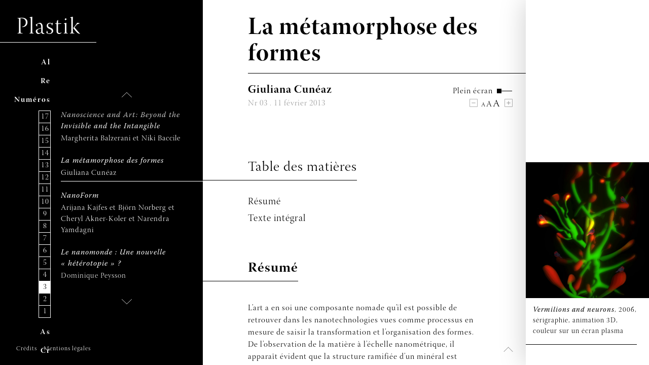

--- FILE ---
content_type: text/html; charset=UTF-8
request_url: https://plastik.univ-paris1.fr/2013/02/11/la-metamorphose-des-formes/
body_size: 11967
content:
<!DOCTYPE html>
<html lang="fr">
<head>
<meta http-equiv="X-UA-Compatible" content="IE=edge, chrome=1" />
<meta http-equiv="Content-Type" content="text/html; charset=UTF-8" />
<meta name="viewport" content="width=690, initial-scale=1">

<link rel="apple-touch-icon" sizes="180x180" href="https://plastik.univ-paris1.fr/wp-content/themes/groehinger-quiros2017/public/icons/apple-touch-icon.png"><link rel="icon" type="image/png" sizes="32x32" href="https://plastik.univ-paris1.fr/wp-content/themes/groehinger-quiros2017/public/icons/favicon-32x32.png"><link rel="icon" type="image/png" sizes="16x16" href="https://plastik.univ-paris1.fr/wp-content/themes/groehinger-quiros2017/public/icons/favicon-16x16.png"><link rel="manifest" href="https://plastik.univ-paris1.fr/wp-content/themes/groehinger-quiros2017/public/icons/manifest.json"><link rel="mask-icon" href="https://plastik.univ-paris1.fr/wp-content/themes/groehinger-quiros2017/public/icons/safari-pinned-tab.svg" color="#5bbad5"><meta name="theme-color" content="#ffffff">

<title>La métamorphose des formes > Plastik</title>
<meta name='robots' content='max-image-preview:large' />
	<style>img:is([sizes="auto" i], [sizes^="auto," i]) { contain-intrinsic-size: 3000px 1500px }</style>
	<script type="text/javascript">
/* <![CDATA[ */
window._wpemojiSettings = {"baseUrl":"https:\/\/s.w.org\/images\/core\/emoji\/16.0.1\/72x72\/","ext":".png","svgUrl":"https:\/\/s.w.org\/images\/core\/emoji\/16.0.1\/svg\/","svgExt":".svg","source":{"concatemoji":"https:\/\/plastik.univ-paris1.fr\/wp-includes\/js\/wp-emoji-release.min.js?ver=6.8.3"}};
/*! This file is auto-generated */
!function(s,n){var o,i,e;function c(e){try{var t={supportTests:e,timestamp:(new Date).valueOf()};sessionStorage.setItem(o,JSON.stringify(t))}catch(e){}}function p(e,t,n){e.clearRect(0,0,e.canvas.width,e.canvas.height),e.fillText(t,0,0);var t=new Uint32Array(e.getImageData(0,0,e.canvas.width,e.canvas.height).data),a=(e.clearRect(0,0,e.canvas.width,e.canvas.height),e.fillText(n,0,0),new Uint32Array(e.getImageData(0,0,e.canvas.width,e.canvas.height).data));return t.every(function(e,t){return e===a[t]})}function u(e,t){e.clearRect(0,0,e.canvas.width,e.canvas.height),e.fillText(t,0,0);for(var n=e.getImageData(16,16,1,1),a=0;a<n.data.length;a++)if(0!==n.data[a])return!1;return!0}function f(e,t,n,a){switch(t){case"flag":return n(e,"\ud83c\udff3\ufe0f\u200d\u26a7\ufe0f","\ud83c\udff3\ufe0f\u200b\u26a7\ufe0f")?!1:!n(e,"\ud83c\udde8\ud83c\uddf6","\ud83c\udde8\u200b\ud83c\uddf6")&&!n(e,"\ud83c\udff4\udb40\udc67\udb40\udc62\udb40\udc65\udb40\udc6e\udb40\udc67\udb40\udc7f","\ud83c\udff4\u200b\udb40\udc67\u200b\udb40\udc62\u200b\udb40\udc65\u200b\udb40\udc6e\u200b\udb40\udc67\u200b\udb40\udc7f");case"emoji":return!a(e,"\ud83e\udedf")}return!1}function g(e,t,n,a){var r="undefined"!=typeof WorkerGlobalScope&&self instanceof WorkerGlobalScope?new OffscreenCanvas(300,150):s.createElement("canvas"),o=r.getContext("2d",{willReadFrequently:!0}),i=(o.textBaseline="top",o.font="600 32px Arial",{});return e.forEach(function(e){i[e]=t(o,e,n,a)}),i}function t(e){var t=s.createElement("script");t.src=e,t.defer=!0,s.head.appendChild(t)}"undefined"!=typeof Promise&&(o="wpEmojiSettingsSupports",i=["flag","emoji"],n.supports={everything:!0,everythingExceptFlag:!0},e=new Promise(function(e){s.addEventListener("DOMContentLoaded",e,{once:!0})}),new Promise(function(t){var n=function(){try{var e=JSON.parse(sessionStorage.getItem(o));if("object"==typeof e&&"number"==typeof e.timestamp&&(new Date).valueOf()<e.timestamp+604800&&"object"==typeof e.supportTests)return e.supportTests}catch(e){}return null}();if(!n){if("undefined"!=typeof Worker&&"undefined"!=typeof OffscreenCanvas&&"undefined"!=typeof URL&&URL.createObjectURL&&"undefined"!=typeof Blob)try{var e="postMessage("+g.toString()+"("+[JSON.stringify(i),f.toString(),p.toString(),u.toString()].join(",")+"));",a=new Blob([e],{type:"text/javascript"}),r=new Worker(URL.createObjectURL(a),{name:"wpTestEmojiSupports"});return void(r.onmessage=function(e){c(n=e.data),r.terminate(),t(n)})}catch(e){}c(n=g(i,f,p,u))}t(n)}).then(function(e){for(var t in e)n.supports[t]=e[t],n.supports.everything=n.supports.everything&&n.supports[t],"flag"!==t&&(n.supports.everythingExceptFlag=n.supports.everythingExceptFlag&&n.supports[t]);n.supports.everythingExceptFlag=n.supports.everythingExceptFlag&&!n.supports.flag,n.DOMReady=!1,n.readyCallback=function(){n.DOMReady=!0}}).then(function(){return e}).then(function(){var e;n.supports.everything||(n.readyCallback(),(e=n.source||{}).concatemoji?t(e.concatemoji):e.wpemoji&&e.twemoji&&(t(e.twemoji),t(e.wpemoji)))}))}((window,document),window._wpemojiSettings);
/* ]]> */
</script>
<style id='wp-emoji-styles-inline-css' type='text/css'>

	img.wp-smiley, img.emoji {
		display: inline !important;
		border: none !important;
		box-shadow: none !important;
		height: 1em !important;
		width: 1em !important;
		margin: 0 0.07em !important;
		vertical-align: -0.1em !important;
		background: none !important;
		padding: 0 !important;
	}
</style>
<link rel='stylesheet' id='wp-block-library-css' href='https://plastik.univ-paris1.fr/wp-includes/css/dist/block-library/style.min.css?ver=6.8.3' type='text/css' media='all' />
<style id='classic-theme-styles-inline-css' type='text/css'>
/*! This file is auto-generated */
.wp-block-button__link{color:#fff;background-color:#32373c;border-radius:9999px;box-shadow:none;text-decoration:none;padding:calc(.667em + 2px) calc(1.333em + 2px);font-size:1.125em}.wp-block-file__button{background:#32373c;color:#fff;text-decoration:none}
</style>
<style id='global-styles-inline-css' type='text/css'>
:root{--wp--preset--aspect-ratio--square: 1;--wp--preset--aspect-ratio--4-3: 4/3;--wp--preset--aspect-ratio--3-4: 3/4;--wp--preset--aspect-ratio--3-2: 3/2;--wp--preset--aspect-ratio--2-3: 2/3;--wp--preset--aspect-ratio--16-9: 16/9;--wp--preset--aspect-ratio--9-16: 9/16;--wp--preset--color--black: #000000;--wp--preset--color--cyan-bluish-gray: #abb8c3;--wp--preset--color--white: #ffffff;--wp--preset--color--pale-pink: #f78da7;--wp--preset--color--vivid-red: #cf2e2e;--wp--preset--color--luminous-vivid-orange: #ff6900;--wp--preset--color--luminous-vivid-amber: #fcb900;--wp--preset--color--light-green-cyan: #7bdcb5;--wp--preset--color--vivid-green-cyan: #00d084;--wp--preset--color--pale-cyan-blue: #8ed1fc;--wp--preset--color--vivid-cyan-blue: #0693e3;--wp--preset--color--vivid-purple: #9b51e0;--wp--preset--gradient--vivid-cyan-blue-to-vivid-purple: linear-gradient(135deg,rgba(6,147,227,1) 0%,rgb(155,81,224) 100%);--wp--preset--gradient--light-green-cyan-to-vivid-green-cyan: linear-gradient(135deg,rgb(122,220,180) 0%,rgb(0,208,130) 100%);--wp--preset--gradient--luminous-vivid-amber-to-luminous-vivid-orange: linear-gradient(135deg,rgba(252,185,0,1) 0%,rgba(255,105,0,1) 100%);--wp--preset--gradient--luminous-vivid-orange-to-vivid-red: linear-gradient(135deg,rgba(255,105,0,1) 0%,rgb(207,46,46) 100%);--wp--preset--gradient--very-light-gray-to-cyan-bluish-gray: linear-gradient(135deg,rgb(238,238,238) 0%,rgb(169,184,195) 100%);--wp--preset--gradient--cool-to-warm-spectrum: linear-gradient(135deg,rgb(74,234,220) 0%,rgb(151,120,209) 20%,rgb(207,42,186) 40%,rgb(238,44,130) 60%,rgb(251,105,98) 80%,rgb(254,248,76) 100%);--wp--preset--gradient--blush-light-purple: linear-gradient(135deg,rgb(255,206,236) 0%,rgb(152,150,240) 100%);--wp--preset--gradient--blush-bordeaux: linear-gradient(135deg,rgb(254,205,165) 0%,rgb(254,45,45) 50%,rgb(107,0,62) 100%);--wp--preset--gradient--luminous-dusk: linear-gradient(135deg,rgb(255,203,112) 0%,rgb(199,81,192) 50%,rgb(65,88,208) 100%);--wp--preset--gradient--pale-ocean: linear-gradient(135deg,rgb(255,245,203) 0%,rgb(182,227,212) 50%,rgb(51,167,181) 100%);--wp--preset--gradient--electric-grass: linear-gradient(135deg,rgb(202,248,128) 0%,rgb(113,206,126) 100%);--wp--preset--gradient--midnight: linear-gradient(135deg,rgb(2,3,129) 0%,rgb(40,116,252) 100%);--wp--preset--font-size--small: 13px;--wp--preset--font-size--medium: 20px;--wp--preset--font-size--large: 36px;--wp--preset--font-size--x-large: 42px;--wp--preset--spacing--20: 0.44rem;--wp--preset--spacing--30: 0.67rem;--wp--preset--spacing--40: 1rem;--wp--preset--spacing--50: 1.5rem;--wp--preset--spacing--60: 2.25rem;--wp--preset--spacing--70: 3.38rem;--wp--preset--spacing--80: 5.06rem;--wp--preset--shadow--natural: 6px 6px 9px rgba(0, 0, 0, 0.2);--wp--preset--shadow--deep: 12px 12px 50px rgba(0, 0, 0, 0.4);--wp--preset--shadow--sharp: 6px 6px 0px rgba(0, 0, 0, 0.2);--wp--preset--shadow--outlined: 6px 6px 0px -3px rgba(255, 255, 255, 1), 6px 6px rgba(0, 0, 0, 1);--wp--preset--shadow--crisp: 6px 6px 0px rgba(0, 0, 0, 1);}:where(.is-layout-flex){gap: 0.5em;}:where(.is-layout-grid){gap: 0.5em;}body .is-layout-flex{display: flex;}.is-layout-flex{flex-wrap: wrap;align-items: center;}.is-layout-flex > :is(*, div){margin: 0;}body .is-layout-grid{display: grid;}.is-layout-grid > :is(*, div){margin: 0;}:where(.wp-block-columns.is-layout-flex){gap: 2em;}:where(.wp-block-columns.is-layout-grid){gap: 2em;}:where(.wp-block-post-template.is-layout-flex){gap: 1.25em;}:where(.wp-block-post-template.is-layout-grid){gap: 1.25em;}.has-black-color{color: var(--wp--preset--color--black) !important;}.has-cyan-bluish-gray-color{color: var(--wp--preset--color--cyan-bluish-gray) !important;}.has-white-color{color: var(--wp--preset--color--white) !important;}.has-pale-pink-color{color: var(--wp--preset--color--pale-pink) !important;}.has-vivid-red-color{color: var(--wp--preset--color--vivid-red) !important;}.has-luminous-vivid-orange-color{color: var(--wp--preset--color--luminous-vivid-orange) !important;}.has-luminous-vivid-amber-color{color: var(--wp--preset--color--luminous-vivid-amber) !important;}.has-light-green-cyan-color{color: var(--wp--preset--color--light-green-cyan) !important;}.has-vivid-green-cyan-color{color: var(--wp--preset--color--vivid-green-cyan) !important;}.has-pale-cyan-blue-color{color: var(--wp--preset--color--pale-cyan-blue) !important;}.has-vivid-cyan-blue-color{color: var(--wp--preset--color--vivid-cyan-blue) !important;}.has-vivid-purple-color{color: var(--wp--preset--color--vivid-purple) !important;}.has-black-background-color{background-color: var(--wp--preset--color--black) !important;}.has-cyan-bluish-gray-background-color{background-color: var(--wp--preset--color--cyan-bluish-gray) !important;}.has-white-background-color{background-color: var(--wp--preset--color--white) !important;}.has-pale-pink-background-color{background-color: var(--wp--preset--color--pale-pink) !important;}.has-vivid-red-background-color{background-color: var(--wp--preset--color--vivid-red) !important;}.has-luminous-vivid-orange-background-color{background-color: var(--wp--preset--color--luminous-vivid-orange) !important;}.has-luminous-vivid-amber-background-color{background-color: var(--wp--preset--color--luminous-vivid-amber) !important;}.has-light-green-cyan-background-color{background-color: var(--wp--preset--color--light-green-cyan) !important;}.has-vivid-green-cyan-background-color{background-color: var(--wp--preset--color--vivid-green-cyan) !important;}.has-pale-cyan-blue-background-color{background-color: var(--wp--preset--color--pale-cyan-blue) !important;}.has-vivid-cyan-blue-background-color{background-color: var(--wp--preset--color--vivid-cyan-blue) !important;}.has-vivid-purple-background-color{background-color: var(--wp--preset--color--vivid-purple) !important;}.has-black-border-color{border-color: var(--wp--preset--color--black) !important;}.has-cyan-bluish-gray-border-color{border-color: var(--wp--preset--color--cyan-bluish-gray) !important;}.has-white-border-color{border-color: var(--wp--preset--color--white) !important;}.has-pale-pink-border-color{border-color: var(--wp--preset--color--pale-pink) !important;}.has-vivid-red-border-color{border-color: var(--wp--preset--color--vivid-red) !important;}.has-luminous-vivid-orange-border-color{border-color: var(--wp--preset--color--luminous-vivid-orange) !important;}.has-luminous-vivid-amber-border-color{border-color: var(--wp--preset--color--luminous-vivid-amber) !important;}.has-light-green-cyan-border-color{border-color: var(--wp--preset--color--light-green-cyan) !important;}.has-vivid-green-cyan-border-color{border-color: var(--wp--preset--color--vivid-green-cyan) !important;}.has-pale-cyan-blue-border-color{border-color: var(--wp--preset--color--pale-cyan-blue) !important;}.has-vivid-cyan-blue-border-color{border-color: var(--wp--preset--color--vivid-cyan-blue) !important;}.has-vivid-purple-border-color{border-color: var(--wp--preset--color--vivid-purple) !important;}.has-vivid-cyan-blue-to-vivid-purple-gradient-background{background: var(--wp--preset--gradient--vivid-cyan-blue-to-vivid-purple) !important;}.has-light-green-cyan-to-vivid-green-cyan-gradient-background{background: var(--wp--preset--gradient--light-green-cyan-to-vivid-green-cyan) !important;}.has-luminous-vivid-amber-to-luminous-vivid-orange-gradient-background{background: var(--wp--preset--gradient--luminous-vivid-amber-to-luminous-vivid-orange) !important;}.has-luminous-vivid-orange-to-vivid-red-gradient-background{background: var(--wp--preset--gradient--luminous-vivid-orange-to-vivid-red) !important;}.has-very-light-gray-to-cyan-bluish-gray-gradient-background{background: var(--wp--preset--gradient--very-light-gray-to-cyan-bluish-gray) !important;}.has-cool-to-warm-spectrum-gradient-background{background: var(--wp--preset--gradient--cool-to-warm-spectrum) !important;}.has-blush-light-purple-gradient-background{background: var(--wp--preset--gradient--blush-light-purple) !important;}.has-blush-bordeaux-gradient-background{background: var(--wp--preset--gradient--blush-bordeaux) !important;}.has-luminous-dusk-gradient-background{background: var(--wp--preset--gradient--luminous-dusk) !important;}.has-pale-ocean-gradient-background{background: var(--wp--preset--gradient--pale-ocean) !important;}.has-electric-grass-gradient-background{background: var(--wp--preset--gradient--electric-grass) !important;}.has-midnight-gradient-background{background: var(--wp--preset--gradient--midnight) !important;}.has-small-font-size{font-size: var(--wp--preset--font-size--small) !important;}.has-medium-font-size{font-size: var(--wp--preset--font-size--medium) !important;}.has-large-font-size{font-size: var(--wp--preset--font-size--large) !important;}.has-x-large-font-size{font-size: var(--wp--preset--font-size--x-large) !important;}
:where(.wp-block-post-template.is-layout-flex){gap: 1.25em;}:where(.wp-block-post-template.is-layout-grid){gap: 1.25em;}
:where(.wp-block-columns.is-layout-flex){gap: 2em;}:where(.wp-block-columns.is-layout-grid){gap: 2em;}
:root :where(.wp-block-pullquote){font-size: 1.5em;line-height: 1.6;}
</style>
<link rel="https://api.w.org/" href="https://plastik.univ-paris1.fr/wp-json/" /><link rel="alternate" title="JSON" type="application/json" href="https://plastik.univ-paris1.fr/wp-json/wp/v2/posts/113" /><link rel="EditURI" type="application/rsd+xml" title="RSD" href="https://plastik.univ-paris1.fr/xmlrpc.php?rsd" />
<meta name="generator" content="WordPress 6.8.3" />
<link rel="canonical" href="https://plastik.univ-paris1.fr/2013/02/11/la-metamorphose-des-formes/" />
<link rel='shortlink' href='https://plastik.univ-paris1.fr/?p=113' />
<link rel="alternate" title="oEmbed (JSON)" type="application/json+oembed" href="https://plastik.univ-paris1.fr/wp-json/oembed/1.0/embed?url=https%3A%2F%2Fplastik.univ-paris1.fr%2F2013%2F02%2F11%2Fla-metamorphose-des-formes%2F" />
<link rel="alternate" title="oEmbed (XML)" type="text/xml+oembed" href="https://plastik.univ-paris1.fr/wp-json/oembed/1.0/embed?url=https%3A%2F%2Fplastik.univ-paris1.fr%2F2013%2F02%2F11%2Fla-metamorphose-des-formes%2F&#038;format=xml" />
<style data-context="foundation-flickity-css">/*! Flickity v2.0.2
http://flickity.metafizzy.co
---------------------------------------------- */.flickity-enabled{position:relative}.flickity-enabled:focus{outline:0}.flickity-viewport{overflow:hidden;position:relative;height:100%}.flickity-slider{position:absolute;width:100%;height:100%}.flickity-enabled.is-draggable{-webkit-tap-highlight-color:transparent;tap-highlight-color:transparent;-webkit-user-select:none;-moz-user-select:none;-ms-user-select:none;user-select:none}.flickity-enabled.is-draggable .flickity-viewport{cursor:move;cursor:-webkit-grab;cursor:grab}.flickity-enabled.is-draggable .flickity-viewport.is-pointer-down{cursor:-webkit-grabbing;cursor:grabbing}.flickity-prev-next-button{position:absolute;top:50%;width:44px;height:44px;border:none;border-radius:50%;background:#fff;background:hsla(0,0%,100%,.75);cursor:pointer;-webkit-transform:translateY(-50%);transform:translateY(-50%)}.flickity-prev-next-button:hover{background:#fff}.flickity-prev-next-button:focus{outline:0;box-shadow:0 0 0 5px #09f}.flickity-prev-next-button:active{opacity:.6}.flickity-prev-next-button.previous{left:10px}.flickity-prev-next-button.next{right:10px}.flickity-rtl .flickity-prev-next-button.previous{left:auto;right:10px}.flickity-rtl .flickity-prev-next-button.next{right:auto;left:10px}.flickity-prev-next-button:disabled{opacity:.3;cursor:auto}.flickity-prev-next-button svg{position:absolute;left:20%;top:20%;width:60%;height:60%}.flickity-prev-next-button .arrow{fill:#333}.flickity-page-dots{position:absolute;width:100%;bottom:-25px;padding:0;margin:0;list-style:none;text-align:center;line-height:1}.flickity-rtl .flickity-page-dots{direction:rtl}.flickity-page-dots .dot{display:inline-block;width:10px;height:10px;margin:0 8px;background:#333;border-radius:50%;opacity:.25;cursor:pointer}.flickity-page-dots .dot.is-selected{opacity:1}</style><style data-context="foundation-slideout-css">.slideout-menu{position:fixed;left:0;top:0;bottom:0;right:auto;z-index:0;width:256px;overflow-y:auto;-webkit-overflow-scrolling:touch;display:none}.slideout-menu.pushit-right{left:auto;right:0}.slideout-panel{position:relative;z-index:1;will-change:transform}.slideout-open,.slideout-open .slideout-panel,.slideout-open body{overflow:hidden}.slideout-open .slideout-menu{display:block}.pushit{display:none}</style><style>.ios7.web-app-mode.has-fixed header{ background-color: rgba(0,0,0,.88);}</style>		<style type="text/css" id="wp-custom-css">
			@media print {

a {
  color: #000;
}

body {
  overflow-x: unset !important;
  display: flex !important;
  background: #fff !important;
  width: calc(100% - 0.6cm) !important;
  position: relative !important;
  flex-direction:column !important;
  margin: 1cm 0.3cm !important;
}
body.fullscreen #main-menu, body #main-menu, body #main-menu.article {
  background: #FFF !important;
  width: 100% !important;
  display: block !important;
  flex-basis: 1 !important;
  position: relative !important;
  order: 1 !important;
  height: max-content !important;
  float: left !important;
  z-index: 0 !important;
  overflow-x: unset  !important;
}
#article-header-container, #article-header-container.show {
  display:none  !important;
}
#article-header-container #article-header {
  display:none !important;
}
#article-header-container #article-header .article-infos {
  display: none !important;
}
#article-header-container #article-header h1 {
  display: none !important;
}
#main-menu h1 {
  position: relative !important;
  box-sizing: border-box !important;
  margin: 32px 0 !important;
  width: 100% !important;
  height: 52px !important;
  padding: 0 !important;
  font-weight: normal !important;
  font-size: 46px !important;
  line-height: normal !important;
  border-bottom: 1px solid #000 !important;
  letter-spacing: 2px !important;
  color: #000 !important;
}
#main-menu h1 a {
  color: #000 !important;
}
body #main-menu ul, #main-menu-footer {
  display: none !important;
}
#main-container {
  height: auto !important;
  order: 2 !important;
  display: flex !important;
  min-width: initial !important;
  width: 100% !important;
  position: relative !important;
}
.mag-content, #authors, #magazines, #about, #contribute, #contact, #credits, #author, #article, #legals, #error, #search {
  height: auto !important;
  overflow-y: unset !important;
}
#article, #article-header-container {
  padding: 0 !important;
}
#article {
  height: auto !important;
overflow: unset !important;
display: inherit !important;
position: relative !important;
transition: none !important;
float: left !important;
width: 100% !important;
z-index: 0 !important;
}
#article-content {
  padding: 0 !important;
overflow: unset !important;
min-height: auto !important;
display: inline-block !important;
position: unset !important;
float: none !important;
width: auto !important;
}
#article-body {
  max-width: none !important;
display: block !important;
float: left !important;
width: auto !important;
position: relative !important;
}
#article-body h1::after {
  width: 100% !important;
  break-after: always !important;
}
#article-aside {
  position: relative !important;
overflow-x: unset !important;
height: fit-content !important;
z-index: 0;
float: none !important;
display: inline-block !important;
width: 8cm !important;
transition: none !important;
    page-break-before: page !important;
break-before: page !important;
}
#article-aside-content {
  width: 100% !important;
  height: auto !important;
  padding-top: 0 !important;
  padding-bottom: 0 !important;
  padding-right: 0 !important;
  overflow-x: visible !important;
  overflow-y: visible !important;
}
#article-aside-content p {
  margin: 14px 14px 24px 0;
    padding-right: 0 !important;
}
#article .icons {
  display: none !important;
  float: none !important;
  right: 0 !important;
}
#article-content .divider {
  width: 100% !important;
}
#quote, #back-to-top-container {
  display: none !important;
}
}
    		</style>
		
<link rel="stylesheet" type="text/css" href="https://plastik.univ-paris1.fr/wp-content/themes/groehinger-quiros2017/public/css/style.css">


</head>

<body>
    <main id="main-container">
<div id="article">
  <div id="article-header-container">
    <div id="article-header"><div class="icons">
  <div class="resize-container">
    <div class="resize-text">Plein écran</div>
    <div class="icon resize"></div>
  </div>
  <div id="zoom">
    <div class="icon plus"></div>
    <div class="letters">
      <span>A</span><span>A</span><span>A</span>
    </div>
    <div class="icon minus"></div>
  </div>
</div>
<h2 class="article-author">Giuliana Cunéaz</h2>
      <h3 class="article-infos">Nr 03 . 11 février 2013</h3>
      <h1>
        La métamorphose des formes
      </h1>
    </div>
  </div>
  <article id="article-content"><h1 class="article-title">
      La métamorphose des formes
    </h1>
    <hr class="divider"></hr><div class="icons">
  <div class="resize-container">
    <div class="resize-text">Plein écran</div>
    <div class="icon resize"></div>
  </div>
  <div id="zoom">
    <div class="icon plus"></div>
    <div class="letters">
      <span>A</span><span>A</span><span>A</span>
    </div>
    <div class="icon minus"></div>
  </div>
</div>
<h2 class="article-author">Giuliana Cunéaz</h2>
    <h3 class="article-infos">Nr 03 . 11 février 2013</h3><div id="article-body">
      <div id="article-summary"><h1 class="title-light">Table des matières</h1><ul><li><a href="#Resume">Résumé</a></li><li><a href="#Texte-integral">Texte intégral</a></li></ul></div><h1 name="Resume" id="Resume">Résumé</h1><p>L’art a en soi une composante nomade qu’il est possible de retrouver dans les nanotechnologies vues comme processus en mesure de saisir la transformation et l’organisation des formes. De l’observation de la matière à l’échelle nanométrique, il apparaît évident que la structure ramifiée d’un minéral est semblable, de par la forme et le processus d’agrégation, à la région périphérique d’un neurone ou à la structure atomique de certains polymères.</p><p class="resume" lang="fr-FR">Mon intérêt pour la transformation des choses et leur processus entropique m’a permis de développer une nouvelle vision du paysage où l’aspect artificiel se superpose à l’aspect naturel, sans jamais coïncider avec, dans une dilatation graduelle de l’espace physique et mental. Mon intention est de tenter d’aller au-delà du plan perceptif traditionnel et dans toutes mes œuvres, y compris celles d’animation vidéo en 3D, j’ai continué à enquêter dans la matière à l’instar d’un archéologue dans le sous-sol à la recherche de pièces intangibles. Je suis convaincue que, pour l’artiste, l’accès au nanomonde permet de s’approcher des principes de la forme et de la création.</p><h1 name="Texte-integral" id="Texte-integral">Texte intégral</h1><p class="resume" lang="fr-FR">« Qu’un poète regarde au télescope ou au microscope, il voit toujours la même chose »<br />Gaston Bachelard.</p><p class="texte" dir="ltr" lang="fr-FR">J’ai commencé à m’occuper d’images en nanoscopie à l’échelle nanométrique en 2003, attirée par un univers secret, invisible et mystérieux, qui va au-delà des aspects les plus évidents de la matière. Toute ma recherche n’a cessé d’être une tentative de dépasser la ligne de démarcation qui sépare artificiellement notre manière de percevoir la réalité entre la composante consciente et inconsciente, le visible et l’invisible. C’est la complexité, dans ses différents aspects, qui m’a toujours captivée et ce n’est pas un hasard si je me suis approchée avec beaucoup d’intérêt des théories du chaos et du principe d’indétermination de Werner Heisenberg.</p><a class="pic-ref" id="texte_img-1" name="texte_img-1" href="#img-1" to="#img-1">[Figure 1]</a><p class="texte" dir="ltr" lang="fr-FR">Citant un roman de l’écrivain portugais Fernando Pessoa, je suis partie du concept d’être « une seule multitude ». Mon but était de démontrer la coexistence de formes créatives différentes qui ne mènent pas nécessairement vers l’unitarité de l’œuvre.</p><p class="texte" dir="ltr" lang="fr-FR">Dans mon travail, il y a une composante nomade que j’ai retrouvée dans les nanotechnologies,en tant que processus en mesure de saisir la transformation et l’organisation des formes. Ce que nous voyons, de manière directe ou indirecte, nous le retrouvons cycliquement dans le cosmos et dans le microcosme. Le principe d’indétermination nous dit que rien n’est mesurable et l’univers quantique nous enseigne que le vide n’existe pas et que de ce « néant » naissent constamment des particules et des antiparticules.</p><p class="texte" dir="ltr" lang="fr-FR">Ce n’est pas un hasard si, en 2009, j’ai réalisé une œuvre intitulée The God Particle (le CERN de Genève) qui analyse, d’un point de vue esthétique, le heurt entre les éléments à la recherche du boson de Higgs, la particule élémentaire mythique destinée à engendrer la masse de l’univers.</p><a class="pic-ref" id="texte_img-2" name="texte_img-2" href="#img-2" to="#img-2">[Figure 2]</a><p class="texte" dir="ltr" lang="fr-FR">Par le truchement du nanomonde, je suis entrée en contact avec une série d’images obtenues à l’aide des microscopes électroniques et optiques les plus puissants, qui m’ont évoqué des paysages ambigus, des lieux distants qui rappellent le réel dans sa fragmentation et sa complexité. En 2006, j’ai inventé les écrans peints (<em>screen painting</em>) où le procédé vidéo est accompagné et contaminé par le procédé pictural, et je me suis interrogée sur la métamorphose des formes, sur leur poursuite réciproque dans des domaines divers et imprévisibles.</p><p class="texte" dir="ltr" lang="fr-FR">Dans la complexité de l’univers, la référence essentielle est une série de formes primaires qui semblent contenir en elles toutes les choses. En utilisant les images scientifiques, j’ai visité des bois, des fleurs et des poussières merveilleuses que j’ai ensuite traités en 3D. Ce procédé m’a permis de mettre en évidence leur ambiguïté en introduisant, dans certains cas, des éléments picturaux empruntés au monde animal ou végétal, peints directement sur l’écran ou sur la toile de façon à multiplier l’image comme s’il s’agissait d’un rituel zen. Le paradoxe des <em>screen paintings</em> consiste dans le fait que la même image, proposée à plusieurs reprises au moyen du geste pictural, est porteuse d’une unicité qui interagira avec les images numériques répliquées. Si l’auto-réplication amène la perte de la diversité, la peinture, elle, au contraire, réanime les différences.</p><a class="pic-ref" id="texte_img-3" name="texte_img-3" href="#img-3" to="#img-3">[Figure 3]</a><p class="texte" dir="ltr" lang="fr-FR">Dans toutes mes œuvres, y compris celles d’animation vidéo en 3D, j’ai continué à enquêter dans la matière, à l’instar d’un archéologue dans le sous-sol à la recherche de pièces intangibles. Le procédé de traitement n’a jamais été passif ; je ne me suis pas bornée à observer les formes et leur agrandissement, j’ai choisi plutôt la manipulation en visant l’altération de la signification, de façon à attribuer une nouvelle identité aux éléments. <em>Matter Waves</em>, par exemple, est le titre de la vidéo-installation que j’ai réalisée en 2009, où les images montrent des ondes terrestres qui, dans leur flux et reflux, portent à la lumière des objets différents pour ensuite les réapproprier.</p><p>Les objets semblent être de vraies pièces ou de vrais fragments archéologiques, mais, en réalité, ce sont des nanostructures provenant d’éléments moléculaires ou de polymères. L’animation graphique en 3D est l’outil idéal pour développer un nouveau modèle formel qui ne naît pas de la manipulation de la réalité, mais de la création d’un univers parallèle qui épie le cœur secret de la matière. Une particule contient les formes mystérieuses de l’univers, qui deviennent objet de mes voyages stéréoscopiques.</p><a class="pic-ref" id="texte_img-4" name="texte_img-4" href="#img-4" to="#img-4">[Figure 4]</a><p>Mon intérêt pour la transformation des choses et leur processus entropique m’a permis de développer une nouvelle vision du paysage où l’aspect artificiel se superpose à l’aspect naturel sans jamais coïncider avec lui, dans une dilatation graduelle de l’espace physique et mental.</p><p>Ainsi, l’art constitue une tentative d’aller au-delà du plan perceptif traditionnel en entraînant l’observateur au sein d’un univers fluide et instable, caractérisé par la désarticulation des formes selon une nouvelle hypothèse déconstructive.</p><a class="pic-ref" id="texte_img-5" name="texte_img-5" href="#img-5" to="#img-5">[Figure 5]</a><p>Il est significatif, dans ce sens, que <em>Neither snow nor meteor showers</em> (2010) soit une vidéo-installation qui se répand dans l’espace à travers plusieurs types de traces de signes, notamment l&rsquo;animation en 3D, la peinture et la sculpture.Comme le titre l’indique, il ne s’agit ni d’un paysage ni d’un phénomène atmosphérique, mais plutôt de l’évocation d’un <em>ur</em>-lieu, d’un lieu germinal, primaire, lié à la sphère pré-cognitive. L’œuvre, qui s’inspire d’une image de vitamine B2, développe un dialogue à l’unisson avec plusieurs voix différentes posées sur une même fréquence.</p><a class="pic-ref" id="texte_img-6" name="texte_img-6" href="#img-6" to="#img-6">[Figure 6]</a><p class="texte" dir="ltr" lang="fr-FR">Migration, désagrégation et recomposition sont les caractéristiques intrinsèques d’une recherche lenticulaire. À la contemplation de l’objet, se substitue la vérification d’une hypothèse qui passe au travers du renversement de la signification. En somme, nous assistons à un monde hybride, biomorphe et nanotechnologique où art et nature tendent à coïncider.</p><p class="texte" dir="ltr" lang="fr-FR">De même, mon cycle plus récent, <em>Zone fuori controllo</em> (2011-2012), se relie au thème de la complexité et des nanotechnologies. La vision stéréoscopique entre en rapport direct avec l’espace réel, donnant lieu à un voyage imprévisible parmi les vagues d’une tempête, les espaces mystérieux d’une grotte, les coulées de lave d’un volcan et la collision d’icebergs monumentaux.</p><p class="texte" dir="ltr" lang="fr-FR">Ce sont des hypothèses de paysage qui englobent des formes retrouvées à l’aide du microscope électronique et qui nous font, une fois de plus, réfléchir sur le thème de la vision et de sa précarité.</p><a class="pic-ref" id="texte_img-7" name="texte_img-7" href="#img-7" to="#img-7">[Figure 7]</a><p class="legendeillustration">En somme, chaque élément n’est pas ce que l’on croit ou que l’on s’imagine, mais se détermine dans une nouvelle perception visuelle.</p><p class="texte" dir="ltr" lang="fr-FR">Je suis convaincue que, pour l’artiste, l’accès au nanomonde permet de s’approcher des principes de la forme et de la création.</p><h1 class="title-light">Citer cet article</h1><p>Giuliana Cunéaz, « La métamorphose des formes », [Plastik] : Nano #03 [en ligne], mis en ligne le 11 février 2013, consulté le 30 janvier 2026. URL : https://plastik.univ-paris1.fr/2013/02/11/la-metamorphose-des-formes/ ISSN 2101-0323</p>
		<div id="quote">
			<div id="quote-btn">Copier la citation</div>
			<div id="quote-message"></div>
			<input id="quote-input" type="text" value="Giuliana Cunéaz, « La métamorphose des formes », [Plastik] : Nano #03 [en ligne], mis en ligne le 11 février 2013, consulté le 30 janvier 2026. URL : https://plastik.univ-paris1.fr/2013/02/11/la-metamorphose-des-formes/ ISSN 2101-0323" />
		</div>
		</div>
		<div id="back-to-top-container">
      <div id="back-to-top">
      </div>
    </div>
  </article>
  <aside id="article-aside">
		<div id="article-aside-content"><div class="pic" id="img-1"><blockquote><p class="texte" dir="ltr" lang="fr-FR"><img fetchpriority="high" decoding="async" class="alignnone size-full wp-image-1532" src="http://plastik.univ-paris1.fr/wp-content/uploads/2013/02/img-1-2.png" alt="" width="500" height="551" srcset="https://plastik.univ-paris1.fr/wp-content/uploads/2013/02/img-1-2.png 500w, https://plastik.univ-paris1.fr/wp-content/uploads/2013/02/img-1-2-272x300.png 272w" sizes="(max-width: 500px) 100vw, 500px" /></p><p class="texte" dir="ltr" lang="fr-FR"><em>Vermilions and neurons</em>, 2006, sérigraphie, animation 3D, couleur sur un écran plasma</p></blockquote></div><div class="pic" id="img-2"><blockquote><p class="texte" dir="ltr" lang="fr-FR"><img decoding="async" class="alignnone size-full wp-image-1533" src="http://plastik.univ-paris1.fr/wp-content/uploads/2013/02/img-2-2.png" alt="" width="500" height="282" srcset="https://plastik.univ-paris1.fr/wp-content/uploads/2013/02/img-2-2.png 500w, https://plastik.univ-paris1.fr/wp-content/uploads/2013/02/img-2-2-300x169.png 300w" sizes="(max-width: 500px) 100vw, 500px" /></p><p class="texte" dir="ltr" lang="fr-FR"><em>Nanoparticles and dandelion clock</em>, 2008, sérigraphie, animation 3D, couleur sur un écran plasma</p></blockquote></div><div class="pic" id="img-3"><blockquote><p class="texte" dir="ltr" lang="fr-FR"><img decoding="async" class="alignnone size-full wp-image-1534" src="http://plastik.univ-paris1.fr/wp-content/uploads/2013/02/img-3-2.png" alt="" width="500" height="282" srcset="https://plastik.univ-paris1.fr/wp-content/uploads/2013/02/img-3-2.png 500w, https://plastik.univ-paris1.fr/wp-content/uploads/2013/02/img-3-2-300x169.png 300w" sizes="(max-width: 500px) 100vw, 500px" /></p><p class="texte" dir="ltr" lang="fr-FR"><em>Nanomushroom</em>, 2008, sérigraphie, animation 3D, couleur sur un écran plasma</p></blockquote></div><div class="pic" id="img-4"><blockquote><p class="legendeillustration"><img loading="lazy" decoding="async" class="alignnone size-full wp-image-1535" src="http://plastik.univ-paris1.fr/wp-content/uploads/2013/02/img-4-2.png" alt="" width="500" height="282" srcset="https://plastik.univ-paris1.fr/wp-content/uploads/2013/02/img-4-2.png 500w, https://plastik.univ-paris1.fr/wp-content/uploads/2013/02/img-4-2-300x169.png 300w" sizes="auto, (max-width: 500px) 100vw, 500px" /></p><p class="legendeillustration"><em>King birds of paradise and tobacco</em>, 2008, sérigraphie, animation 3D, couleur sur un écran plasma</p><div class="legendeillustration"> <img loading="lazy" decoding="async" class="alignnone size-full wp-image-1536" src="http://plastik.univ-paris1.fr/wp-content/uploads/2013/02/img-5-2.png" alt="" width="500" height="374" srcset="https://plastik.univ-paris1.fr/wp-content/uploads/2013/02/img-5-2.png 500w, https://plastik.univ-paris1.fr/wp-content/uploads/2013/02/img-5-2-300x224.png 300w" sizes="auto, (max-width: 500px) 100vw, 500px" /></div><p class="legendeillustration"><em>Photosynthesis</em>, 2008, animation 3D, installation vidéo</p></blockquote></div><div class="pic" id="img-5"><blockquote><p class="legendeillustration"><img loading="lazy" decoding="async" class="alignnone size-full wp-image-1537" src="http://plastik.univ-paris1.fr/wp-content/uploads/2013/02/img-6-2.png" alt="" width="500" height="281" srcset="https://plastik.univ-paris1.fr/wp-content/uploads/2013/02/img-6-2.png 500w, https://plastik.univ-paris1.fr/wp-content/uploads/2013/02/img-6-2-300x169.png 300w" sizes="auto, (max-width: 500px) 100vw, 500px" /></p><p class="legendeillustration"><em>The god particle</em>, 2009, sérigraphie, animation 3D, couleur sur un écran plasma</p></blockquote></div><div class="pic" id="img-6"><blockquote><p class="texte" dir="ltr" lang="fr-FR"><img loading="lazy" decoding="async" class="alignnone size-full wp-image-1538" src="http://plastik.univ-paris1.fr/wp-content/uploads/2013/02/img-7-2.png" alt="" width="500" height="320" srcset="https://plastik.univ-paris1.fr/wp-content/uploads/2013/02/img-7-2.png 500w, https://plastik.univ-paris1.fr/wp-content/uploads/2013/02/img-7-2-300x192.png 300w" sizes="auto, (max-width: 500px) 100vw, 500px" /></p><p class="texte" dir="ltr" lang="fr-FR"><em>The god particle</em>, 2009, sérigraphie, animation 3D, couleur sur un écran plasma</p></blockquote></div><div class="pic" id="img-7"><blockquote><p><img loading="lazy" decoding="async" class="alignnone size-full wp-image-1539" src="http://plastik.univ-paris1.fr/wp-content/uploads/2013/02/img-8-2.png" alt="" width="500" height="281" srcset="https://plastik.univ-paris1.fr/wp-content/uploads/2013/02/img-8-2.png 500w, https://plastik.univ-paris1.fr/wp-content/uploads/2013/02/img-8-2-300x169.png 300w" sizes="auto, (max-width: 500px) 100vw, 500px" /></p><p><em>Matter waves</em>, 2009, animation 3D, installation vidéo</p><p class="legendeillustration"><img loading="lazy" decoding="async" class="alignnone size-full wp-image-1540" src="http://plastik.univ-paris1.fr/wp-content/uploads/2013/02/img-9-1.png" alt="" width="500" height="281" srcset="https://plastik.univ-paris1.fr/wp-content/uploads/2013/02/img-9-1.png 500w, https://plastik.univ-paris1.fr/wp-content/uploads/2013/02/img-9-1-300x169.png 300w" sizes="auto, (max-width: 500px) 100vw, 500px" /></p><p class="legendeillustration"><em>Neither snow nor meteor showers, 2010</em>, animation 3D, installation vidéo</p><p class="legendeillustration"><img loading="lazy" decoding="async" class="alignnone size-full wp-image-1541" src="http://plastik.univ-paris1.fr/wp-content/uploads/2013/02/img-10-1.png" alt="" width="500" height="282" srcset="https://plastik.univ-paris1.fr/wp-content/uploads/2013/02/img-10-1.png 500w, https://plastik.univ-paris1.fr/wp-content/uploads/2013/02/img-10-1-300x169.png 300w" sizes="auto, (max-width: 500px) 100vw, 500px" /></p><p class="legendeillustration"><em>Waterproof</em>, 2011, animation 3D, installation vidéo</p></blockquote></div>
		<div>
  </aside>
</div><script type="speculationrules">
{"prefetch":[{"source":"document","where":{"and":[{"href_matches":"\/*"},{"not":{"href_matches":["\/wp-*.php","\/wp-admin\/*","\/wp-content\/uploads\/*","\/wp-content\/*","\/wp-content\/plugins\/*","\/wp-content\/themes\/groehinger-quiros2017\/*","\/*\\?(.+)"]}},{"not":{"selector_matches":"a[rel~=\"nofollow\"]"}},{"not":{"selector_matches":".no-prefetch, .no-prefetch a"}}]},"eagerness":"conservative"}]}
</script>
<!-- Powered by WPtouch: 4.3.62 -->
    </main>
    
<nav id="main-menu" class="article">
  <h1><a href="/">Plastik</a></h1>
  <ul>
    <li>
                <a href="/" class="inactive">
          A<span>ccuei</span>l
        </a>
    </li>
    <li>
            <a href="/la-revue" class="inactive">
        R<span>evu</span>e
      </a>
    </li>
    <li>
            <a href="/numeros" class="active">
        N<span>uméro</span>s
      </a>
      
<div class="numbers-browser">
  <div class="numbers-list"><a href="https://plastik.univ-paris1.fr/2025/09/24/en-quete-de-terrains-lart-de-croiser-les-gens/" class="number">
        17
      </a><a href="https://plastik.univ-paris1.fr/2024/11/18/approches-ceramiques-les-artistes-et-laccident/" class="number">
        16
      </a><a href="https://plastik.univ-paris1.fr/2025/04/23/migrations/" class="number">
        15
      </a><a href="https://plastik.univ-paris1.fr/2024/05/22/blast/" class="number">
        14
      </a><a href="https://plastik.univ-paris1.fr/2023/12/21/et-si-la-consistance-du-monde-ne-nous-etait-pas-donnee/" class="number">
        13
      </a><a href="https://plastik.univ-paris1.fr/2023/06/26/3850-2/" class="number">
        12
      </a><a href="https://plastik.univ-paris1.fr/2022/12/15/interpreter-les-oeuvres-questions-de-methode/" class="number">
        11
      </a><a href="https://plastik.univ-paris1.fr/2022/01/15/vers-une-esthetique-des-elements/" class="number">
        10
      </a><a href="https://plastik.univ-paris1.fr/2020/09/14/quest-ce-que-lart-apporte-a-lecologie/" class="number">
        9
      </a><a href="https://plastik.univ-paris1.fr/2019/05/21/introduction-au-coeur-de-lart-aux-confins-de-la-pensee/" class="number">
        8
      </a><a href="https://plastik.univ-paris1.fr/2019/05/13/introduction/" class="number">
        7
      </a><a href="https://plastik.univ-paris1.fr/2019/04/18/introduction-de-diane-watteau/" class="number">
        6
      </a><a href="https://plastik.univ-paris1.fr/2017/06/18/arctic/" class="number">
        5
      </a><a href="https://plastik.univ-paris1.fr/2014/02/15/art-et-biodiversite-un-art-durable/" class="number">
        4
      </a><a href="https://plastik.univ-paris1.fr/2013/01/15/nano/" class="number active">
        3
      </a><a href="https://plastik.univ-paris1.fr/2011/03/21/in-vivo-lartiste-en-loeuvre/" class="number">
        2
      </a><a href="https://plastik.univ-paris1.fr/2010/06/20/etre-ici-et-la/" class="number">
        1
      </a></div>
  <div class="number-content">
    <div class="previous"></div>
      <div class="summary"><h3>
			Editorial
		  </h3><p class="">
        <a href="https://plastik.univ-paris1.fr/2013/01/15/nano/">Nano &#8211; Editorial</a>
        <span>Dominique Peysson et Olga Kisseleva</span>
      </p><h3>
			Articles
		  </h3><p class="">
        <a href="https://plastik.univ-paris1.fr/2013/02/11/transsubstantiation-vs-transformation-de-la-matiere/">Transsubstantiation vs. transformation de la matière</a>
        <span>Catherine Louis et Stéfane Perraud</span>
      </p><p class="">
        <a href="https://plastik.univ-paris1.fr/2013/02/08/nano-monde-sur-mesure/">Nano-monde «&nbsp;sur mesure&nbsp;»</a>
        <span>Chloé Pirson</span>
      </p><p class="">
        <a href="https://plastik.univ-paris1.fr/2013/01/15/nanoscience-and-art/">Nanoscience and Art: Beyond the Invisible and the Intangible</a>
        <span>Margherita Balzerani et Niki Baccile</span>
      </p><p class="active">
        <a href="https://plastik.univ-paris1.fr/2013/02/11/la-metamorphose-des-formes/">La métamorphose des formes</a>
        <span>Giuliana Cunéaz</span>
      </p><p class="">
        <a href="https://plastik.univ-paris1.fr/2013/02/11/nanoform/">NanoForm</a>
        <span>Arijana Kajfes et Björn Norberg et Cheryl Akner-Koler et Narendra Yamdagni</span>
      </p><p class="">
        <a href="https://plastik.univ-paris1.fr/2013/02/11/le-nanomonde-heterotopie/">Le nanomonde&nbsp;: Une nouvelle «&nbsp;hétérotopie&nbsp;»&nbsp;?</a>
        <span>Dominique Peysson</span>
      </p>
    </div>
    <div class="next"></div>
  </div>
</div>    </li>
    <li>
            <a href="/auteurs" class="inactive">
        A<span>uteur</span>s
      </a>
    </li>
    <li>
            <a href="/contribuer" class="inactive">
        C<span>ontribue</span>r
      </a>
    </li>
    <li>
            <a href="/contact" class="inactive">
        C<span>ontac</span>t
      </a>
    </li>
    <li>
      <a href="/?s=" class="inactive">
        <img src="https://plastik.univ-paris1.fr/wp-content/themes/groehinger-quiros2017/public/css/img/search.svg" alt="Rechercher un article" class="loupe" />
      </a>
    </li>
  </ul>
  <div id="main-menu-footer">
    <a href="/credits">Crédits</a>
    <a href="/mentions-legales">Mentions légales</a>
  </div>
</nav>
    <!--<script src="http://localhost:8080/js/transformed.js"></script>-->
    <script src="https://plastik.univ-paris1.fr/wp-content/themes/groehinger-quiros2017/public/js/transformed-mini.js"></script>
  </body>
</html>


--- FILE ---
content_type: text/css
request_url: https://plastik.univ-paris1.fr/wp-content/themes/groehinger-quiros2017/public/css/style.css
body_size: 4479
content:
@font-face {
    font-family: 'WarnockPro';
    src: url('fonts/WarnockPro-Disp.otf');
    font-weight: normal;
}

@font-face {
    font-family: 'WarnockPro';
    src: url('fonts/WarnockPro-BoldDisp.otf');
    font-weight: bold;
}

@font-face {
    font-family: 'WarnockPro';
    src: url('fonts/WarnockPro-LightDisp.otf');
    font-weight: lighter;
}

@font-face {
    font-family: 'WarnockPro';
    src: url('fonts/WarnockPro-It.otf');
    font-weight: normal;
    font-style: italic;
}

* {
  border: 0; margin: 0; padding: 0; background-color: transparent;
}

html, body {
  height: 100%; width: 100%;
}

html {
  line-height: 1.15;
  -ms-text-size-adjust: 100%;
  -webkit-text-size-adjust: 100%;
}

body {
  background: #000;
  font: normal 15px 'WarnockPro', serif;
  color: #FFF;
  letter-spacing: 1px;
  overflow-x: hidden;
}

h1, h2, h3, h4, h5, h6,
article {
  display: block;
}

p {
  margin: 20px 0;
  line-height: 150%;
}

a {
  color: #FFF;
}

.clearfix {
  clear:both;
}

#main-menu {
  z-index: 30;
  box-sizing: border-box;
  position: fixed; top: 0; left: 0;
  display: block;
  /*padding-right: 32px;*/
  width: 222px; height: 100%;
  line-height: 100%;
  color: white;
  overflow-x: hidden;
  transition: width 350ms;
}

#main-menu h1 {
  position: relative;
  box-sizing: border-box;
  margin: 32px 0;
  width: 190px; height: 52px;
  padding: 0 32px;
  font-weight: normal;
  font-size: 46px;
  line-height: 100%;
  /*border-bottom: 1px solid #FFF;*/
  letter-spacing: 2px;
}

#main-menu h1::after {
  position: absolute; bottom: 0; left: 0;
  display: block;
  width: 100%; height: 0;
  border-bottom: 1px solid #FFF;
  content: " ";
}

#main-menu.home h1::after {
  animation-name: menuanim;
  animation-duration: 2s;
}

@keyframes menuanim {
  0% { width: 0;}
  50% { width: 0%; }
  75% { width: 100% }
}

#main-menu h1 a {
  text-decoration: none;
  font-weight: normal;
  color: #FFF;
}

#main-menu ul {
  display: block;
  list-style: none;
}

#main-menu li {
  display: block;
  padding: 0 0 0 32px;
  margin-bottom: 21px;
  font-weight: bold;
  font-size: 15px;
  letter-spacing: 2px;
}

#main-menu li:after {
  display: block; width: 0; height: 0; content: " ";
  clear: both;
}

#main-menu li a {
  text-decoration: none;
}

#main-menu li a span {
  display: inline-block;
  overflow: hidden;
  vertical-align: bottom;
}

#main-menu.article {
  width: 400px;
  background: #000;
}

body.fullscreen #main-menu  {
  background: #FFF;
  width: 190px;
}

body.fullscreen #main-menu h1 a  {
  color: #000;
}

body.fullscreen #main-menu ul  {
  display: none;
}


#main-menu.article ul {
  width: 100px;
}

#main-menu.article ul li {
  text-align:right;
  padding: 0;
}

#main-menu .numbers-browser {
  margin-top: 12px;
  position: relative;
  font-weight: normal;
  letter-spacing: 1px;
}

#main-menu .numbers-list {
  float: right;
  border-top: 1px solid #FFF;
  width: 24px;
}

#main-menu .numbers-list .number {
  display: block;
  box-sizing: border-box;
  padding: 4px 0 0 2px;
  text-align: center;
  width: 24px; height: 24px;
  border: 1px solid #FFF;
  border-top: 0;
  text-decoration: none;
}

#main-menu .numbers-list .number:hover,
#main-menu .numbers-list .number.active  {
  background: #FFF;
  color: #000;
}

#main-menu .number-content {
  position: absolute;
  top: -36px;
  left: 100%;
  width: 280px;
  padding: 12px 0 12px 20px;
  overflow-x: hidden;
}

#main-menu .number-content .summary {
  width: 100%;
  text-align: left;
  max-height: 52vh;
  overflow-x: hidden;
  overflow-y: scroll;
  padding: 10px 40px 10px 0;
}

#main-menu .number-content .previous,
#main-menu .number-content .next {
  display: block;
  position: absolute;
  left:0;
  width: 100%; height: 10px;
  content: " ";
  box-shadow: 0 0 40px 20px #000;
  background: url('./img/arrow-bottom-white.svg') center center / auto 100% no-repeat;
}

#main-menu .number-content .previous:hover,
#main-menu .number-content .next:hover {
  cursor: pointer;
}

#main-menu .number-content .previous {
  top:0;
  transform: rotate(180deg);
}

#main-menu .number-content .next {
  bottom:0;
}

#main-menu .number-content h3 {
  font-weight: bold;
  font-size: 16px;
  color: #808080;
  letter-spacing: 2px;
  margin: 18px 0 8px 0;
  padding-right: 32Px;
}

#main-menu .number-content p {
  font-weight: normal;
  font-size: 15px;
  padding-bottom: 4px;
  margin: 0 0 18px 0;
  padding-right: 32Px;
}

#main-menu .number-content p span {
  display: block;
  font-size: 15px;
  margin-top: 2px;
}

#main-menu .number-content p.active {
  border-bottom: 1px solid #FFF;
}

#main-menu .number-content a {
  display: block;
  font-style: italic;
  text-decoration: none;
}

#main-menu .number-content a:hover {
  text-decoration: underline;
}

#main-menu-footer {
  box-sizing: border-box;
  font-size: 12px;
  position: absolute; bottom: 24px; left: 0;
  padding-left: 32Px;
  width: 190px;
}

#main-menu-footer a {
  text-decoration: none;
}

#main-menu-footer a:hover {
  font-weight: bold;
}

#main-menu-footer a:first-child {
  margin-right: 10px;
}

#main-container {
  display: block;
  height: 100%;
  min-width: 1000px;
}

#website-intro {
  z-index: 10;
  display: flex;
  position: fixed; top: 0; left: 0;
  box-sizing: border-box;
  width: 100%; height: 100%;
  padding: 0 272px 5% 272px;
  background: #000;
  align-items: center;
  justify-content: center;
  /*animation: anim1 4s forwards;*/

}

#website-intro:hover {
  cursor: pointer;
}

#website-intro div {
  position: relative;
  font-weight: normal;
  font-size: 28px;
  text-align: center;
  /*animation: anim2 4s forwards;*/
  opacity: 0;
}

#website-intro div::after {
  display: block; height: 0; width: 78%;
  margin: 14px 11% 0 11%;
  border-top: 1px solid #FFF;
  content: " ";
}

/*@keyframes anim1 {
  0%   {opacity: 1;}
  75%  {opacity: 1;}
  100% {opacity: 0;}
}

@keyframes anim2 {
  0%   {opacity: 0;}
  50%  {opacity: 1;}
  100%  {opacity: 0;}
}*/

.mag {
  width: 100%; height: 100%;
  position: relative;
}

.mag::after {
  position: absolute; bottom: 25px; left: 50%;
  content: " ";
  width: 20px; height: 20px;
  border-top: 1px solid #FFF;
  border-left: 1px solid #FFF;
  transform: rotate(225deg);
}

.mag:last-child::after {
  display: none;
}

.mag-content,
#authors,
#magazines,
#about,
#contribute,
#contact,
#credits,
#author,
#article,
#legals,
#error,
#search {
  box-sizing: border-box;
  width: 100%; height: 100%;
  background-color: rgba(0, 0, 0, 0.35);
  padding: 84px 0 84px 272px;
  /*padding: 84px 19% 0 400px;*/
  overflow-y: scroll;
}

.boxes-container {
  overflow: visible;
  width:auto; height:auto;
  float: left;
}

.boxes-container::after {
  display: block; height: 0; width: 0;
  content: " ";
  clear: both;
}

.boxes-container.offset {
  margin-left: 167px;
}

.boxes-container.offset-double {
  margin-left: 334px;
}

.boxes-container .box {
  box-sizing: border-box;
  border: 1px solid #FFF;
  width: 168px;
  min-height: 168px; height: 168px;
  padding: 20px;
  transition: background 0.2s, color 0.2s;
  margin-left: -1px;
  margin-top: -1px;
  float: left;
}

.boxes-container:first-child .box {
  margin-top: 0;
}

.boxes-container .box:first-child {
  margin-left: 0;
}

.boxes-container.inverse .box {
  float: right;
}

.boxes-container.inverse .box:first-child {
  margin-left: -1px;
}

.boxes-container.inverse .box:last-child {
  margin-left: 0;
}

.boxes-container .box.center {
  display: flex;
  align-items: center;
  justify-content: center;
}

.boxes-container .box.offset {
  margin-left: 167px;
}

.boxes-container:hover .number-box,
.boxes-container:hover .infos-box,
.boxes-container:hover .name-box {
  color: #000;
  background: #FFF;
}

.boxes-container .number-box {
  padding: 40px;
}

.boxes-container .number-box h4 {
  height: 15px;
  font-weight: normal;
  font-size: 20px;
  line-height: 100%;
  letter-spacing: 2px;
  margin-bottom: 4px;
}

.boxes-container .number-box h2 {
  height: 60px;
  font-weight: normal;
  font-size: 90px;
  line-height: 100%;
  letter-spacing: 0px;
}

.boxes-container .infos-box h3 {
  font-weight: normal;
  font-size: 16px;
  letter-spacing: 1px;
  text-align: center;
}

.boxes-container .infos-box h3::first-line {
  font-weight: bold;
}

.boxes-container .letter-box h2 {
  padding-top: 15px;
  font-weight: normal;
  font-size: 90px;
  line-height: 100%;
}

.boxes-container .name-box h3 {
  font-weight: normal;
  font-size: 16px;
  letter-spacing: 1px;
  text-align: center;
}

.mag-boxes {
  width: 0; height: 0;
}

.mag-boxes .box:last-child {
  margin-top: -1px;
}

#about article,
#contribute article,
#contact article,
#credits article,
#legals article,
#error article {
  max-width: 750px;
  margin: 0 14%;
}

#about h1,
#contribute h1,
#contact h1,
#credits h1,
#legals h1,
#error h1 {
  font-size: 32px ;
  letter-spacing: 2px;
  line-height: 100%;
  margin: 15px 0 30px 0;
  padding-bottom: 32px;
  border-bottom: 1px solid #FFF;
}

#about .space-top,
#contribute .space-top,
#contact .space-top,
#credits .space-top,
#legals .space-top,
#error .space-top {
  margin-top: 40px;
}

#contact ul,
#credits ul {
  margin: 20px 0;
  list-style: none;
}

#contact li,
#credits li {
  padding-bottom: 14px;
}

#about .logo {
  height: 80px;
  width: auto;
  margin: 30px 20px 30px 0;
}

#author,
#search {
  position: relative;
  padding: 0 272px 0 222px;
}

#author .content,
#search .content {
  box-sizing: border-box;
  background: #FFF;
  min-height: 100%;
  color: #000;
  padding: 0 14% 84px 14%;
}

#author .content article,
#search .content article {
  max-width: 750px;
}

#author .back {
  box-sizing: border-box;
  display: inline-block;
  margin: 40px 0 24px 0;
  height: 20px;
  text-decoration: none;
  font-weight: normal;
  font-size: 16px;
  color: #C6C6C6;
  padding: 2px 0 0 24px;
  background: url('./img/arrow-left-gray.svg') left top / auto 100% no-repeat;
}

#author .back:hover {
  text-decoration: underline;
}


#author article .author-name,
#search .content .search-input {
  margin: 16px 0 0 0;
  font-weight: bold;
  font-size: 28px;
  line-height: 100%;
}

#author article .author-title,
#search article .search-content {
  margin: 14px 0 30px 0;
  font-weight: normal;
  font-size: 20px;
  line-height: 100%;
  padding-bottom: 28px;
  border-bottom: 1px solid #000;
}

#author aside {
  position: absolute; top: 0; right: 0;
  box-sizing: border-box;
  padding: 162px 0 30px 0;
  width: 272px;
  background: #000;
}

#author aside h2 {
  position:relative;
  box-sizing: border-box;
  font-weight: bold;
  font-size: 20px;
  line-height: 100%;
  padding: 0 30px 12px 30px;
  border-bottom: 1px solid #FFF;
}

#author aside p {
  margin: 30px 30px 60px 30px;
  word-wrap: break-word;
}

#article,
#article-header-container {
  padding: 0 19% 0 400px;
  background: #FFF;
}

#article {
  position: relative;
  transition: padding 350ms;
}

#article .icons {
  position: relative;
  float: right;
  right: -14%;
}

#article .icons::after {
  display: block; width: 0; height: 0; content: " "; clear: both;
}

#article .icons .icon {
  position: relative;
}

#article .icons .icon:hover {
  cursor: pointer;
}

/*#article .icons .icon span {
  display: none;
  position: absolute;
  background: #000;
  color: #FFF;
  right: -10px;
  z-index: 150;
  text-align: center;
  width: 176px; height: 23px;
  padding-top: 7px;
  font-weight: bold;
  bottom: calc(100% + 8px);
}

#article .icons .icon span::after {
  display: block;
  position: absolute;
  top: 100%;
  right: 16px;
  content: " ";
  width: 0;
  height: 0;
  border-style: solid;
  border-width: 5px 5px 0 5px;
  border-color: #000 transparent transparent transparent;
}*/

#article .icons .icon:hover span {
  display: block;
}

#article #zoom {
  margin-top: 4px;
}

#article .icons .minus,
#article .icons .plus {
  height: 18px;
  width: 18px;
  float: right;
  vertical-align: top;
}

#article .icons .minus {
  background: url('./img/minus.svg') center bottom / contain no-repeat;
}

#article .icons .plus {
  background: url('./img/plus.svg') center bottom / contain no-repeat;
}

#article .icons .minus:hover {
  background: url('./img/minus-hover.svg') center bottom / contain no-repeat;
}

#article .icons .plus:hover {
  background: url('./img/plus-hover.svg') center bottom / contain no-repeat;
}

#article .icons .minus:hover,
#article .icons .plus:hover {
  cursor: pointer;
  color: #000;
}

#article .icons .letters {
  float: right;
  font-size: 12px;
  vertical-align: top;
  letter-spacing: 2px;
  margin: 5px 6px 0 6px;
  line-height: 100%;
}

#article .icons .letters span:nth-child(2) {
  font-size: 16px;
}

#article .icons .letters span:nth-child(3) {
  font-size: 20px;
}

#article .icons .resize-container {
  margin-top: 4px;
}

#article .icons .resize-container:hover {
  cursor: pointer;
}

#article .icons .resize-text {
  display: inline-block;
  line-height: 100%;
  vertical-align: middle;
}

#article .icons .resize {
  position: relative;
  display: inline-block;
  vertical-align: middle;
  width: 30px; height: 21px;
  overflow: visible;
  margin: 0 2px 0 4px;
}

/*#article #article-header .resize-container {
  margin-top: 8px;
}

#article #article-header .icons .resize-text {
  display: block;
}

#article #article-header .icons .resize {
  display: block;
  float: right;
  margin-top: 7px;
}*/

#article #article-header .resize-container {
  margin-top: 4px;
}

#article #article-header #zoom {
  margin-top: 5px;
}

#article .icons .resize::before {
  content: " ";
  position: absolute;
  top: 10px; left: 0;
  width: 100%; height: 0;
  border-bottom: 1px solid #000;
}

#article .icons .resize::after {
  content: " ";
  position: absolute;
  width:9px; height: 9px;
  background: #000;
  top: 6px;
  left: 0;
  transition: 0 left;
}

#article .icons .resize-container:hover .resize::after {
  left: calc(100% - 9px);
  transition: 200ms left;
}

body.fullscreen #article .icons .resize::after {
  left: calc(100% - 9px);
}

body.fullscreen #article .icons .resize-container:hover .resize::after {
  left: 0;
}

body.fullscreen #article,
body.fullscreen #article-header-container {
  padding: 0 30% 0 190px;
}

#article-header-container {
  z-index: 15;
  position: fixed; top:-84px; left: 0;
  box-sizing: border-box;
  width: 100%; height: 84px;
  min-width: 1000px;
  transition: top 150ms, padding 350ms;
}

#article-header-container.show {
  top: 0;
  transition: top 500ms, padding 350ms;
  box-shadow: 0px 0px 60px 50px rgba(255, 255, 255 , 1);
}

#article-header {
  position: relative;
  box-sizing: border-box;
  width: 100%; height: 100%;
  background: #FFF;
  border-bottom: 1px solid #000;
  color: #000;
  padding: 18px 14% 0 14%;
}

#article-header .article-author {
  font-weight: normal;
  font-size: 15px;
  margin-right: 10px;
  display: inline-block;
}

#article-header .article-infos {
  font-weight: normal;
  font-size: 15px;
  color: #999;
  display: inline-block;
}


#article-header h1 {
  position: absolute; left:14%; bottom: 12px;
  font-weight: bold;
  font-size: 24px;
  line-height: 120%;
  right: calc(14% + 75px);
  max-height: 54px;
  overflow: hidden;
  background: #FFF;
}

#article-content {
  position: relative;
  background: #FFF;
  min-height: 100%;
  color: #000;
  padding: 30px 14% 40vh 14%;
  overflow-x: hidden;
}

#article-content .icons-top:first-of-type {
  margin-top: 21px;
}

#article-content .article-title {
  font-weight: bold;
  font-size: 48px;
  display: inline;
  line-height: 110%;
}

#article-content .article-author {
  display: block;
  font-weight: bold;
  font-size: 22px;
  margin-right: 20px;
}

#article-content .article-infos {
  display: block;
  font-weight: normal;
  font-size: 16px;
  color: #999;
  margin: 4px 0 0 0;
}

#article-content #download-btn,
#quote-btn {
  display: inline-block;
  border: 1px solid #000;
  padding: 7px 9px 5px 9px;
  text-decoration: none;
  font-weight: normal;
  color: #000;
}

#article-content #download-btn:hover,
#quote-btn:hover {
  cursor: pointer;
  background: #000;
  color: #FFF;
}

#article-content #download-btn {
  margin-top: 12px;
}

#article-content .divider {
  display: block; width: 200%; height: 0;
  margin: 10px 0 20px 0;
  border-bottom: 1px solid #000;
}

#article-body {
  padding-top: 40px;
  font-size: 15px;
  max-width: 750px;
}

#article-body h1 {
  position: relative;
  display: inline-block;
  /*left: -55px;*/
  /*padding: 8px 55px;*/
  /*padding: 8px 0;*/
  /*border-bottom: 1px solid #000;*/
  margin: 60px 0 30px 0;
  font-weight: bold;
  font-size: 1.74em;
  letter-spacing: 1px;
}

#article-body h1::after {
  position: absolute;
  display: block;
  width: 1000px; height: 8px;
  content: " ";
  right: 0;
  border-bottom: 1px solid #000;
  /*width*/
}

#article-body h1.title-light {
  font-weight: normal;
}

#article-body p {
  font-size: 1em;
}

#article-body a {
  color: #000;
  text-decoration: underline;
}

#article-body .pic-ref,
#article-body .note-ref
{
  font-size: 0.8em;
  text-decoration: none;
  font-weight: bold;
}

#quote {
  /*max-width: 750px;*/
}

#quote-btn {
  float: left;
  margin-right: 20px;
}

#quote-message {
  height: 38px;
  display: table-cell;
  vertical-align: middle;
}

#quote-input {
  /*visibility: hidden;*/
  color: #FFF;
  border: 0;
  width: 1px; height: 1px;
  outline: #FFF;
  clear:both;
}

#back-to-top-container {
  position: relative; right: -14%;
  float: right;
  width: 16px; height: 0;
  overflow: visible;
}

#back-to-top {
  position: fixed;
  bottom: 20px;
  width: 12px; height: 12px;
  border-top: 1px solid #999;
  border-right: 1px solid #999;
  transform: rotate(-45deg);
}

#back-to-top:hover {
  cursor: pointer;
  border-color: #000;
}

#article-summary {
  display: inline;
	margin-bottom: 30px;
}

#article-summary ul {
  list-style: none;
}

#article-summary li {
  margin: 10px 0;
  font-weight: normal;
  font-size: 1.2em;
}

#article-summary li a {
  color: #000;
  text-decoration: none;
}

#article-summary li a:hover {
  font-weight: bold;
}


#article-aside {
  z-index: 50;
  position: fixed; top: 0; right: 0;
  box-sizing: border-box;
  width: 19%;
  background: #FFF;
  height: 100%;
  color: #000;
  overflow-x: hidden;
  box-shadow: 0px 0px 50px 0px rgba(0,0,0,0.20);
  transition: width 350ms;
}

body.fullscreen #article-aside {
  width: 30%;
}

#article-aside-content {
  width: 100%; height: 100%;
  /*padding-top: 320px;*/
  padding-bottom: 50vh;
  padding-right: 40px;
  overflow-x: hidden;
  overflow-y: scroll;
}

#article-aside-content p {
  margin: 14px 24px 24px 0;
  padding: 0 0 14px 14px;
  border-bottom: 1px solid #000;
  font-weight: normal;
  font-size: 14px;
}

#article-aside-content .pic:first-of-type {
  margin-top: 320px;
}

#article-aside-content .pic {
  display: block;
}

#article-aside-content .pic p:first-child {
  margin:0; padding:0; border: 0; width: auto; height: auto; line-height: 0;
}

#article-aside-content .pic p:last-child {
  margin-bottom: 94px;
}

#article-aside-content .pic.pic-full {
  z-index: 100;
  position: fixed;
  box-sizing: border-box;
  top: 0; left: 0;
  width: 100%; height: 100%;
  background: #FFF;
  text-align: center;
  margin: 0;
}

#article-aside-content .pic.pic-full blockquote {
  box-sizing: border-box;
  width: 100%; height: 100%;
  overflow-y: auto;
  padding: 3vh 25%;
}

#article-aside-content .pic:hover {
  cursor: pointer;
}

#article-aside-content img {
  width: 100%; height: auto;
}

#article-aside-content .pic.pic-full img {
  width: auto;
  height: auto;
  max-width: 100%;
}

#article-aside-content .pic.pic-full p {
  margin: 4vh 0 0 0;
  padding: 0;
  border: 0;
  font-size: 16px;
}

#search .content {
  padding-top: 84px;
}

#search form {
  margin-bottom: 100px;
}

#search .content .search-input {
  padding: 5px 0;
  border-bottom: 1px solid #000;
  width: 70%; height: 35px;
  max-width: 400px;
  vertical-align: bottom;
}

#search .content .search-input::placeholder {
  color: #BBB;
}

#search .content .search-btn {
  display: inline-block;
  margin-left: 25px;
  width: 36px; height: 36px;
  background: url('./img/search-btn.svg') center center / 100% auto no-repeat;
  vertical-align: bottom;
  cursor: pointer;
}

#search .content .search-empty {
  display: inline-block;
  margin-left: 20px;
  width: 18px; height: 36px;
  background: url('./img/search-empty.svg') center center / 100% auto no-repeat;
  vertical-align: bottom;
  cursor: pointer;
}

#search .content .search-content {
  border-bottom: 0;
  font-weight: bold;
  font-size: 25px;
}
#search .content .search-content span {
  font-weight: normal;
  font-size: 25px;
}

#search .content .result {
  display: block;
  margin-bottom: 50px;
  text-decoration: none;
  font-weight: normal;
  color: #000;
}

#search .content .result:hover {
cursor: pointer;
}

#search .content .result-title {
  font-weight: normal;
  font-size: 18px;
  margin: 0;
}

#search .content .result p {
  margin: 14px 0;
}

#search .content .result:hover .result-content {
  text-decoration: underline;
}

#search .content .result-date {
  margin: 14px 0;
  font-size: 14px;
  color: #808080;
}

@media screen and (min-width: 1280px) {
  .mag-content,
  #magazines,
  #authors {
    padding-left: 25%;
  }

  body,
  #article-body {
    font-size: 16px;
  }

  #author,
  #search {
    padding-right: 350px;
  }

  #author aside,
  #search aside {
    width: 350px;
  }
}

@media screen and (min-width: 1600px) {

  .mag-content,
  #magazines,
  #authors {
    padding-left: 33%;
  }

  body {
    font-size: 17px;
  }
  #article-body {
    font-size: 18px;
  }

  body.fullscreen #article,
  body.fullscreen #article-header-container {
    padding: 0 25% 0 190px;
  }

  body.fullscreen #article-aside {
    width: 25%;
  }

  #author,
  #search {
    padding-right: 450px;
  }

  #author aside,
  #search aside {
    width: 450px;
  }
}


/* --- */
.loupe {
	height: auto;
	width: 14px;
}
#article-aside a {
	color: #000;
}
.logo {
	height: 60px;
	width: auto;
	margin: 45px 25px;
}
.logo-big {
	height: 120px;
	width: auto;
}


--- FILE ---
content_type: image/svg+xml
request_url: https://plastik.univ-paris1.fr/wp-content/themes/groehinger-quiros2017/public/css/img/plus.svg
body_size: 454
content:
<?xml version="1.0" encoding="utf-8"?>
<!-- Generator: Adobe Illustrator 20.1.0, SVG Export Plug-In . SVG Version: 6.00 Build 0)  -->
<svg version="1.1" id="Layer_1" xmlns="http://www.w3.org/2000/svg" xmlns:xlink="http://www.w3.org/1999/xlink" x="0px" y="0px"
	 viewBox="0 0 53 53" style="enable-background:new 0 0 53 53;" xml:space="preserve">
<style type="text/css">
	.st0{ fill: #999;}
</style>
<path class="st0" d="M49.2,49.2H3.5V3.5h45.7V49.2z M5.7,47.1h41.4V5.7H5.7V47.1z"/>
<path class="st0" d="M35.9,25H28v-8.1c0-0.8-0.7-1.5-1.5-1.5S25,16,25,16.9V25h-8.2c-0.8,0-1.5,0.7-1.5,1.5S16,28,16.8,28H25v7.9
	c0,0.8,0.7,1.5,1.5,1.5s1.5-0.7,1.5-1.5V28h7.9c0.8,0,1.5-0.7,1.5-1.5S36.7,25,35.9,25z"/>
</svg>


--- FILE ---
content_type: application/javascript
request_url: https://plastik.univ-paris1.fr/wp-content/themes/groehinger-quiros2017/public/js/transformed-mini.js
body_size: 35446
content:
!function(e){function t(r){if(n[r])return n[r].exports;var o=n[r]={i:r,l:!1,exports:{}};return e[r].call(o.exports,o,o.exports,t),o.l=!0,o.exports}var n={};t.m=e,t.c=n,t.i=function(e){return e},t.d=function(e,n,r){t.o(e,n)||Object.defineProperty(e,n,{configurable:!1,enumerable:!0,get:r})},t.n=function(e){var n=e&&e.__esModule?function(){return e.default}:function(){return e};return t.d(n,"a",n),n},t.o=function(e,t){return Object.prototype.hasOwnProperty.call(e,t)},t.p="",t(t.s=2)}([function(e,t,n){var r,o;/*!
 * jQuery JavaScript Library v3.2.1
 * https://jquery.com/
 *
 * Includes Sizzle.js
 * https://sizzlejs.com/
 *
 * Copyright JS Foundation and other contributors
 * Released under the MIT license
 * https://jquery.org/license
 *
 * Date: 2017-03-20T18:59Z
 */
!function(t,n){"use strict";"object"==typeof e&&"object"==typeof e.exports?e.exports=t.document?n(t,!0):function(e){if(!e.document)throw new Error("jQuery requires a window with a document");return n(e)}:n(t)}("undefined"!=typeof window?window:this,function(n,i){"use strict";function a(e,t){t=t||ae;var n=t.createElement("script");n.text=e,t.head.appendChild(n).parentNode.removeChild(n)}function s(e){var t=!!e&&"length"in e&&e.length,n=ye.type(e);return"function"!==n&&!ye.isWindow(e)&&("array"===n||0===t||"number"==typeof t&&t>0&&t-1 in e)}function u(e,t){return e.nodeName&&e.nodeName.toLowerCase()===t.toLowerCase()}function c(e,t,n){return ye.isFunction(t)?ye.grep(e,function(e,r){return!!t.call(e,r,e)!==n}):t.nodeType?ye.grep(e,function(e){return e===t!==n}):"string"!=typeof t?ye.grep(e,function(e){return fe.call(t,e)>-1!==n}):De.test(t)?ye.filter(t,e,n):(t=ye.filter(t,e),ye.grep(e,function(e){return fe.call(t,e)>-1!==n&&1===e.nodeType}))}function l(e,t){for(;(e=e[t])&&1!==e.nodeType;);return e}function f(e){var t={};return ye.each(e.match(qe)||[],function(e,n){t[n]=!0}),t}function p(e){return e}function d(e){throw e}function h(e,t,n,r){var o;try{e&&ye.isFunction(o=e.promise)?o.call(e).done(t).fail(n):e&&ye.isFunction(o=e.then)?o.call(e,t,n):t.apply(void 0,[e].slice(r))}catch(e){n.apply(void 0,[e])}}function g(){ae.removeEventListener("DOMContentLoaded",g),n.removeEventListener("load",g),ye.ready()}function v(){this.expando=ye.expando+v.uid++}function m(e){return"true"===e||"false"!==e&&("null"===e?null:e===+e+""?+e:We.test(e)?JSON.parse(e):e)}function y(e,t,n){var r;if(void 0===n&&1===e.nodeType)if(r="data-"+t.replace($e,"-$&").toLowerCase(),"string"==typeof(n=e.getAttribute(r))){try{n=m(n)}catch(e){}Ie.set(e,t,n)}else n=void 0;return n}function x(e,t,n,r){var o,i=1,a=20,s=r?function(){return r.cur()}:function(){return ye.css(e,t,"")},u=s(),c=n&&n[3]||(ye.cssNumber[t]?"":"px"),l=(ye.cssNumber[t]||"px"!==c&&+u)&&_e.exec(ye.css(e,t));if(l&&l[3]!==c){c=c||l[3],n=n||[],l=+u||1;do{i=i||".5",l/=i,ye.style(e,t,l+c)}while(i!==(i=s()/u)&&1!==i&&--a)}return n&&(l=+l||+u||0,o=n[1]?l+(n[1]+1)*n[2]:+n[2],r&&(r.unit=c,r.start=l,r.end=o)),o}function b(e){var t,n=e.ownerDocument,r=e.nodeName,o=Ve[r];return o||(t=n.body.appendChild(n.createElement(r)),o=ye.css(t,"display"),t.parentNode.removeChild(t),"none"===o&&(o="block"),Ve[r]=o,o)}function w(e,t){for(var n,r,o=[],i=0,a=e.length;i<a;i++)r=e[i],r.style&&(n=r.style.display,t?("none"===n&&(o[i]=Re.get(r,"display")||null,o[i]||(r.style.display="")),""===r.style.display&&Xe(r)&&(o[i]=b(r))):"none"!==n&&(o[i]="none",Re.set(r,"display",n)));for(i=0;i<a;i++)null!=o[i]&&(e[i].style.display=o[i]);return e}function T(e,t){var n;return n=void 0!==e.getElementsByTagName?e.getElementsByTagName(t||"*"):void 0!==e.querySelectorAll?e.querySelectorAll(t||"*"):[],void 0===t||t&&u(e,t)?ye.merge([e],n):n}function C(e,t){for(var n=0,r=e.length;n<r;n++)Re.set(e[n],"globalEval",!t||Re.get(t[n],"globalEval"))}function S(e,t,n,r,o){for(var i,a,s,u,c,l,f=t.createDocumentFragment(),p=[],d=0,h=e.length;d<h;d++)if((i=e[d])||0===i)if("object"===ye.type(i))ye.merge(p,i.nodeType?[i]:i);else if(Ke.test(i)){for(a=a||f.appendChild(t.createElement("div")),s=(Ge.exec(i)||["",""])[1].toLowerCase(),u=Je[s]||Je._default,a.innerHTML=u[1]+ye.htmlPrefilter(i)+u[2],l=u[0];l--;)a=a.lastChild;ye.merge(p,a.childNodes),a=f.firstChild,a.textContent=""}else p.push(t.createTextNode(i));for(f.textContent="",d=0;i=p[d++];)if(r&&ye.inArray(i,r)>-1)o&&o.push(i);else if(c=ye.contains(i.ownerDocument,i),a=T(f.appendChild(i),"script"),c&&C(a),n)for(l=0;i=a[l++];)Qe.test(i.type||"")&&n.push(i);return f}function E(){return!0}function k(){return!1}function N(){try{return ae.activeElement}catch(e){}}function D(e,t,n,r,o,i){var a,s;if("object"==typeof t){"string"!=typeof n&&(r=r||n,n=void 0);for(s in t)D(e,s,n,r,t[s],i);return e}if(null==r&&null==o?(o=n,r=n=void 0):null==o&&("string"==typeof n?(o=r,r=void 0):(o=r,r=n,n=void 0)),!1===o)o=k;else if(!o)return e;return 1===i&&(a=o,o=function(e){return ye().off(e),a.apply(this,arguments)},o.guid=a.guid||(a.guid=ye.guid++)),e.each(function(){ye.event.add(this,t,o,r,n)})}function j(e,t){return u(e,"table")&&u(11!==t.nodeType?t:t.firstChild,"tr")?ye(">tbody",e)[0]||e:e}function A(e){return e.type=(null!==e.getAttribute("type"))+"/"+e.type,e}function H(e){var t=at.exec(e.type);return t?e.type=t[1]:e.removeAttribute("type"),e}function L(e,t){var n,r,o,i,a,s,u,c;if(1===t.nodeType){if(Re.hasData(e)&&(i=Re.access(e),a=Re.set(t,i),c=i.events)){delete a.handle,a.events={};for(o in c)for(n=0,r=c[o].length;n<r;n++)ye.event.add(t,o,c[o][n])}Ie.hasData(e)&&(s=Ie.access(e),u=ye.extend({},s),Ie.set(t,u))}}function q(e,t){var n=t.nodeName.toLowerCase();"input"===n&&Ye.test(e.type)?t.checked=e.checked:"input"!==n&&"textarea"!==n||(t.defaultValue=e.defaultValue)}function O(e,t,n,r){t=ce.apply([],t);var o,i,s,u,c,l,f=0,p=e.length,d=p-1,h=t[0],g=ye.isFunction(h);if(g||p>1&&"string"==typeof h&&!me.checkClone&&it.test(h))return e.each(function(o){var i=e.eq(o);g&&(t[0]=h.call(this,o,i.html())),O(i,t,n,r)});if(p&&(o=S(t,e[0].ownerDocument,!1,e,r),i=o.firstChild,1===o.childNodes.length&&(o=i),i||r)){for(s=ye.map(T(o,"script"),A),u=s.length;f<p;f++)c=o,f!==d&&(c=ye.clone(c,!0,!0),u&&ye.merge(s,T(c,"script"))),n.call(e[f],c,f);if(u)for(l=s[s.length-1].ownerDocument,ye.map(s,H),f=0;f<u;f++)c=s[f],Qe.test(c.type||"")&&!Re.access(c,"globalEval")&&ye.contains(l,c)&&(c.src?ye._evalUrl&&ye._evalUrl(c.src):a(c.textContent.replace(st,""),l))}return e}function M(e,t,n){for(var r,o=t?ye.filter(t,e):e,i=0;null!=(r=o[i]);i++)n||1!==r.nodeType||ye.cleanData(T(r)),r.parentNode&&(n&&ye.contains(r.ownerDocument,r)&&C(T(r,"script")),r.parentNode.removeChild(r));return e}function F(e,t,n){var r,o,i,a,s=e.style;return n=n||lt(e),n&&(a=n.getPropertyValue(t)||n[t],""!==a||ye.contains(e.ownerDocument,e)||(a=ye.style(e,t)),!me.pixelMarginRight()&&ct.test(a)&&ut.test(t)&&(r=s.width,o=s.minWidth,i=s.maxWidth,s.minWidth=s.maxWidth=s.width=a,a=n.width,s.width=r,s.minWidth=o,s.maxWidth=i)),void 0!==a?a+"":a}function P(e,t){return{get:function(){return e()?void delete this.get:(this.get=t).apply(this,arguments)}}}function R(e){if(e in vt)return e;for(var t=e[0].toUpperCase()+e.slice(1),n=gt.length;n--;)if((e=gt[n]+t)in vt)return e}function I(e){var t=ye.cssProps[e];return t||(t=ye.cssProps[e]=R(e)||e),t}function W(e,t,n){var r=_e.exec(t);return r?Math.max(0,r[2]-(n||0))+(r[3]||"px"):t}function $(e,t,n,r,o){var i,a=0;for(i=n===(r?"border":"content")?4:"width"===t?1:0;i<4;i+=2)"margin"===n&&(a+=ye.css(e,n+ze[i],!0,o)),r?("content"===n&&(a-=ye.css(e,"padding"+ze[i],!0,o)),"margin"!==n&&(a-=ye.css(e,"border"+ze[i]+"Width",!0,o))):(a+=ye.css(e,"padding"+ze[i],!0,o),"padding"!==n&&(a+=ye.css(e,"border"+ze[i]+"Width",!0,o)));return a}function B(e,t,n){var r,o=lt(e),i=F(e,t,o),a="border-box"===ye.css(e,"boxSizing",!1,o);return ct.test(i)?i:(r=a&&(me.boxSizingReliable()||i===e.style[t]),"auto"===i&&(i=e["offset"+t[0].toUpperCase()+t.slice(1)]),(i=parseFloat(i)||0)+$(e,t,n||(a?"border":"content"),r,o)+"px")}function _(e,t,n,r,o){return new _.prototype.init(e,t,n,r,o)}function z(){yt&&(!1===ae.hidden&&n.requestAnimationFrame?n.requestAnimationFrame(z):n.setTimeout(z,ye.fx.interval),ye.fx.tick())}function X(){return n.setTimeout(function(){mt=void 0}),mt=ye.now()}function U(e,t){var n,r=0,o={height:e};for(t=t?1:0;r<4;r+=2-t)n=ze[r],o["margin"+n]=o["padding"+n]=e;return t&&(o.opacity=o.width=e),o}function V(e,t,n){for(var r,o=(Q.tweeners[t]||[]).concat(Q.tweeners["*"]),i=0,a=o.length;i<a;i++)if(r=o[i].call(n,t,e))return r}function Y(e,t,n){var r,o,i,a,s,u,c,l,f="width"in t||"height"in t,p=this,d={},h=e.style,g=e.nodeType&&Xe(e),v=Re.get(e,"fxshow");n.queue||(a=ye._queueHooks(e,"fx"),null==a.unqueued&&(a.unqueued=0,s=a.empty.fire,a.empty.fire=function(){a.unqueued||s()}),a.unqueued++,p.always(function(){p.always(function(){a.unqueued--,ye.queue(e,"fx").length||a.empty.fire()})}));for(r in t)if(o=t[r],xt.test(o)){if(delete t[r],i=i||"toggle"===o,o===(g?"hide":"show")){if("show"!==o||!v||void 0===v[r])continue;g=!0}d[r]=v&&v[r]||ye.style(e,r)}if((u=!ye.isEmptyObject(t))||!ye.isEmptyObject(d)){f&&1===e.nodeType&&(n.overflow=[h.overflow,h.overflowX,h.overflowY],c=v&&v.display,null==c&&(c=Re.get(e,"display")),l=ye.css(e,"display"),"none"===l&&(c?l=c:(w([e],!0),c=e.style.display||c,l=ye.css(e,"display"),w([e]))),("inline"===l||"inline-block"===l&&null!=c)&&"none"===ye.css(e,"float")&&(u||(p.done(function(){h.display=c}),null==c&&(l=h.display,c="none"===l?"":l)),h.display="inline-block")),n.overflow&&(h.overflow="hidden",p.always(function(){h.overflow=n.overflow[0],h.overflowX=n.overflow[1],h.overflowY=n.overflow[2]})),u=!1;for(r in d)u||(v?"hidden"in v&&(g=v.hidden):v=Re.access(e,"fxshow",{display:c}),i&&(v.hidden=!g),g&&w([e],!0),p.done(function(){g||w([e]),Re.remove(e,"fxshow");for(r in d)ye.style(e,r,d[r])})),u=V(g?v[r]:0,r,p),r in v||(v[r]=u.start,g&&(u.end=u.start,u.start=0))}}function G(e,t){var n,r,o,i,a;for(n in e)if(r=ye.camelCase(n),o=t[r],i=e[n],Array.isArray(i)&&(o=i[1],i=e[n]=i[0]),n!==r&&(e[r]=i,delete e[n]),(a=ye.cssHooks[r])&&"expand"in a){i=a.expand(i),delete e[r];for(n in i)n in e||(e[n]=i[n],t[n]=o)}else t[r]=o}function Q(e,t,n){var r,o,i=0,a=Q.prefilters.length,s=ye.Deferred().always(function(){delete u.elem}),u=function(){if(o)return!1;for(var t=mt||X(),n=Math.max(0,c.startTime+c.duration-t),r=n/c.duration||0,i=1-r,a=0,u=c.tweens.length;a<u;a++)c.tweens[a].run(i);return s.notifyWith(e,[c,i,n]),i<1&&u?n:(u||s.notifyWith(e,[c,1,0]),s.resolveWith(e,[c]),!1)},c=s.promise({elem:e,props:ye.extend({},t),opts:ye.extend(!0,{specialEasing:{},easing:ye.easing._default},n),originalProperties:t,originalOptions:n,startTime:mt||X(),duration:n.duration,tweens:[],createTween:function(t,n){var r=ye.Tween(e,c.opts,t,n,c.opts.specialEasing[t]||c.opts.easing);return c.tweens.push(r),r},stop:function(t){var n=0,r=t?c.tweens.length:0;if(o)return this;for(o=!0;n<r;n++)c.tweens[n].run(1);return t?(s.notifyWith(e,[c,1,0]),s.resolveWith(e,[c,t])):s.rejectWith(e,[c,t]),this}}),l=c.props;for(G(l,c.opts.specialEasing);i<a;i++)if(r=Q.prefilters[i].call(c,e,l,c.opts))return ye.isFunction(r.stop)&&(ye._queueHooks(c.elem,c.opts.queue).stop=ye.proxy(r.stop,r)),r;return ye.map(l,V,c),ye.isFunction(c.opts.start)&&c.opts.start.call(e,c),c.progress(c.opts.progress).done(c.opts.done,c.opts.complete).fail(c.opts.fail).always(c.opts.always),ye.fx.timer(ye.extend(u,{elem:e,anim:c,queue:c.opts.queue})),c}function J(e){return(e.match(qe)||[]).join(" ")}function K(e){return e.getAttribute&&e.getAttribute("class")||""}function Z(e,t,n,r){var o;if(Array.isArray(t))ye.each(t,function(t,o){n||At.test(e)?r(e,o):Z(e+"["+("object"==typeof o&&null!=o?t:"")+"]",o,n,r)});else if(n||"object"!==ye.type(t))r(e,t);else for(o in t)Z(e+"["+o+"]",t[o],n,r)}function ee(e){return function(t,n){"string"!=typeof t&&(n=t,t="*");var r,o=0,i=t.toLowerCase().match(qe)||[];if(ye.isFunction(n))for(;r=i[o++];)"+"===r[0]?(r=r.slice(1)||"*",(e[r]=e[r]||[]).unshift(n)):(e[r]=e[r]||[]).push(n)}}function te(e,t,n,r){function o(s){var u;return i[s]=!0,ye.each(e[s]||[],function(e,s){var c=s(t,n,r);return"string"!=typeof c||a||i[c]?a?!(u=c):void 0:(t.dataTypes.unshift(c),o(c),!1)}),u}var i={},a=e===Bt;return o(t.dataTypes[0])||!i["*"]&&o("*")}function ne(e,t){var n,r,o=ye.ajaxSettings.flatOptions||{};for(n in t)void 0!==t[n]&&((o[n]?e:r||(r={}))[n]=t[n]);return r&&ye.extend(!0,e,r),e}function re(e,t,n){for(var r,o,i,a,s=e.contents,u=e.dataTypes;"*"===u[0];)u.shift(),void 0===r&&(r=e.mimeType||t.getResponseHeader("Content-Type"));if(r)for(o in s)if(s[o]&&s[o].test(r)){u.unshift(o);break}if(u[0]in n)i=u[0];else{for(o in n){if(!u[0]||e.converters[o+" "+u[0]]){i=o;break}a||(a=o)}i=i||a}if(i)return i!==u[0]&&u.unshift(i),n[i]}function oe(e,t,n,r){var o,i,a,s,u,c={},l=e.dataTypes.slice();if(l[1])for(a in e.converters)c[a.toLowerCase()]=e.converters[a];for(i=l.shift();i;)if(e.responseFields[i]&&(n[e.responseFields[i]]=t),!u&&r&&e.dataFilter&&(t=e.dataFilter(t,e.dataType)),u=i,i=l.shift())if("*"===i)i=u;else if("*"!==u&&u!==i){if(!(a=c[u+" "+i]||c["* "+i]))for(o in c)if(s=o.split(" "),s[1]===i&&(a=c[u+" "+s[0]]||c["* "+s[0]])){!0===a?a=c[o]:!0!==c[o]&&(i=s[0],l.unshift(s[1]));break}if(!0!==a)if(a&&e.throws)t=a(t);else try{t=a(t)}catch(e){return{state:"parsererror",error:a?e:"No conversion from "+u+" to "+i}}}return{state:"success",data:t}}var ie=[],ae=n.document,se=Object.getPrototypeOf,ue=ie.slice,ce=ie.concat,le=ie.push,fe=ie.indexOf,pe={},de=pe.toString,he=pe.hasOwnProperty,ge=he.toString,ve=ge.call(Object),me={},ye=function(e,t){return new ye.fn.init(e,t)},xe=/^[\s\uFEFF\xA0]+|[\s\uFEFF\xA0]+$/g,be=/^-ms-/,we=/-([a-z])/g,Te=function(e,t){return t.toUpperCase()};ye.fn=ye.prototype={jquery:"3.2.1",constructor:ye,length:0,toArray:function(){return ue.call(this)},get:function(e){return null==e?ue.call(this):e<0?this[e+this.length]:this[e]},pushStack:function(e){var t=ye.merge(this.constructor(),e);return t.prevObject=this,t},each:function(e){return ye.each(this,e)},map:function(e){return this.pushStack(ye.map(this,function(t,n){return e.call(t,n,t)}))},slice:function(){return this.pushStack(ue.apply(this,arguments))},first:function(){return this.eq(0)},last:function(){return this.eq(-1)},eq:function(e){var t=this.length,n=+e+(e<0?t:0);return this.pushStack(n>=0&&n<t?[this[n]]:[])},end:function(){return this.prevObject||this.constructor()},push:le,sort:ie.sort,splice:ie.splice},ye.extend=ye.fn.extend=function(){var e,t,n,r,o,i,a=arguments[0]||{},s=1,u=arguments.length,c=!1;for("boolean"==typeof a&&(c=a,a=arguments[s]||{},s++),"object"==typeof a||ye.isFunction(a)||(a={}),s===u&&(a=this,s--);s<u;s++)if(null!=(e=arguments[s]))for(t in e)n=a[t],r=e[t],a!==r&&(c&&r&&(ye.isPlainObject(r)||(o=Array.isArray(r)))?(o?(o=!1,i=n&&Array.isArray(n)?n:[]):i=n&&ye.isPlainObject(n)?n:{},a[t]=ye.extend(c,i,r)):void 0!==r&&(a[t]=r));return a},ye.extend({expando:"jQuery"+("3.2.1"+Math.random()).replace(/\D/g,""),isReady:!0,error:function(e){throw new Error(e)},noop:function(){},isFunction:function(e){return"function"===ye.type(e)},isWindow:function(e){return null!=e&&e===e.window},isNumeric:function(e){var t=ye.type(e);return("number"===t||"string"===t)&&!isNaN(e-parseFloat(e))},isPlainObject:function(e){var t,n;return!(!e||"[object Object]"!==de.call(e))&&(!(t=se(e))||"function"==typeof(n=he.call(t,"constructor")&&t.constructor)&&ge.call(n)===ve)},isEmptyObject:function(e){var t;for(t in e)return!1;return!0},type:function(e){return null==e?e+"":"object"==typeof e||"function"==typeof e?pe[de.call(e)]||"object":typeof e},globalEval:function(e){a(e)},camelCase:function(e){return e.replace(be,"ms-").replace(we,Te)},each:function(e,t){var n,r=0;if(s(e))for(n=e.length;r<n&&!1!==t.call(e[r],r,e[r]);r++);else for(r in e)if(!1===t.call(e[r],r,e[r]))break;return e},trim:function(e){return null==e?"":(e+"").replace(xe,"")},makeArray:function(e,t){var n=t||[];return null!=e&&(s(Object(e))?ye.merge(n,"string"==typeof e?[e]:e):le.call(n,e)),n},inArray:function(e,t,n){return null==t?-1:fe.call(t,e,n)},merge:function(e,t){for(var n=+t.length,r=0,o=e.length;r<n;r++)e[o++]=t[r];return e.length=o,e},grep:function(e,t,n){for(var r=[],o=0,i=e.length,a=!n;o<i;o++)!t(e[o],o)!==a&&r.push(e[o]);return r},map:function(e,t,n){var r,o,i=0,a=[];if(s(e))for(r=e.length;i<r;i++)null!=(o=t(e[i],i,n))&&a.push(o);else for(i in e)null!=(o=t(e[i],i,n))&&a.push(o);return ce.apply([],a)},guid:1,proxy:function(e,t){var n,r,o;if("string"==typeof t&&(n=e[t],t=e,e=n),ye.isFunction(e))return r=ue.call(arguments,2),o=function(){return e.apply(t||this,r.concat(ue.call(arguments)))},o.guid=e.guid=e.guid||ye.guid++,o},now:Date.now,support:me}),"function"==typeof Symbol&&(ye.fn[Symbol.iterator]=ie[Symbol.iterator]),ye.each("Boolean Number String Function Array Date RegExp Object Error Symbol".split(" "),function(e,t){pe["[object "+t+"]"]=t.toLowerCase()});var Ce=/*!
 * Sizzle CSS Selector Engine v2.3.3
 * https://sizzlejs.com/
 *
 * Copyright jQuery Foundation and other contributors
 * Released under the MIT license
 * http://jquery.org/license
 *
 * Date: 2016-08-08
 */
function(e){function t(e,t,n,r){var o,i,a,s,u,l,p,d=t&&t.ownerDocument,h=t?t.nodeType:9;if(n=n||[],"string"!=typeof e||!e||1!==h&&9!==h&&11!==h)return n;if(!r&&((t?t.ownerDocument||t:I)!==H&&A(t),t=t||H,q)){if(11!==h&&(u=ge.exec(e)))if(o=u[1]){if(9===h){if(!(a=t.getElementById(o)))return n;if(a.id===o)return n.push(a),n}else if(d&&(a=d.getElementById(o))&&P(t,a)&&a.id===o)return n.push(a),n}else{if(u[2])return Q.apply(n,t.getElementsByTagName(e)),n;if((o=u[3])&&b.getElementsByClassName&&t.getElementsByClassName)return Q.apply(n,t.getElementsByClassName(o)),n}if(b.qsa&&!z[e+" "]&&(!O||!O.test(e))){if(1!==h)d=t,p=e;else if("object"!==t.nodeName.toLowerCase()){for((s=t.getAttribute("id"))?s=s.replace(xe,be):t.setAttribute("id",s=R),l=S(e),i=l.length;i--;)l[i]="#"+s+" "+f(l[i]);p=l.join(","),d=ve.test(e)&&c(t.parentNode)||t}if(p)try{return Q.apply(n,d.querySelectorAll(p)),n}catch(e){}finally{s===R&&t.removeAttribute("id")}}}return k(e.replace(ie,"$1"),t,n,r)}function n(){function e(n,r){return t.push(n+" ")>w.cacheLength&&delete e[t.shift()],e[n+" "]=r}var t=[];return e}function r(e){return e[R]=!0,e}function o(e){var t=H.createElement("fieldset");try{return!!e(t)}catch(e){return!1}finally{t.parentNode&&t.parentNode.removeChild(t),t=null}}function i(e,t){for(var n=e.split("|"),r=n.length;r--;)w.attrHandle[n[r]]=t}function a(e,t){var n=t&&e,r=n&&1===e.nodeType&&1===t.nodeType&&e.sourceIndex-t.sourceIndex;if(r)return r;if(n)for(;n=n.nextSibling;)if(n===t)return-1;return e?1:-1}function s(e){return function(t){return"form"in t?t.parentNode&&!1===t.disabled?"label"in t?"label"in t.parentNode?t.parentNode.disabled===e:t.disabled===e:t.isDisabled===e||t.isDisabled!==!e&&Te(t)===e:t.disabled===e:"label"in t&&t.disabled===e}}function u(e){return r(function(t){return t=+t,r(function(n,r){for(var o,i=e([],n.length,t),a=i.length;a--;)n[o=i[a]]&&(n[o]=!(r[o]=n[o]))})})}function c(e){return e&&void 0!==e.getElementsByTagName&&e}function l(){}function f(e){for(var t=0,n=e.length,r="";t<n;t++)r+=e[t].value;return r}function p(e,t,n){var r=t.dir,o=t.next,i=o||r,a=n&&"parentNode"===i,s=$++;return t.first?function(t,n,o){for(;t=t[r];)if(1===t.nodeType||a)return e(t,n,o);return!1}:function(t,n,u){var c,l,f,p=[W,s];if(u){for(;t=t[r];)if((1===t.nodeType||a)&&e(t,n,u))return!0}else for(;t=t[r];)if(1===t.nodeType||a)if(f=t[R]||(t[R]={}),l=f[t.uniqueID]||(f[t.uniqueID]={}),o&&o===t.nodeName.toLowerCase())t=t[r]||t;else{if((c=l[i])&&c[0]===W&&c[1]===s)return p[2]=c[2];if(l[i]=p,p[2]=e(t,n,u))return!0}return!1}}function d(e){return e.length>1?function(t,n,r){for(var o=e.length;o--;)if(!e[o](t,n,r))return!1;return!0}:e[0]}function h(e,n,r){for(var o=0,i=n.length;o<i;o++)t(e,n[o],r);return r}function g(e,t,n,r,o){for(var i,a=[],s=0,u=e.length,c=null!=t;s<u;s++)(i=e[s])&&(n&&!n(i,r,o)||(a.push(i),c&&t.push(s)));return a}function v(e,t,n,o,i,a){return o&&!o[R]&&(o=v(o)),i&&!i[R]&&(i=v(i,a)),r(function(r,a,s,u){var c,l,f,p=[],d=[],v=a.length,m=r||h(t||"*",s.nodeType?[s]:s,[]),y=!e||!r&&t?m:g(m,p,e,s,u),x=n?i||(r?e:v||o)?[]:a:y;if(n&&n(y,x,s,u),o)for(c=g(x,d),o(c,[],s,u),l=c.length;l--;)(f=c[l])&&(x[d[l]]=!(y[d[l]]=f));if(r){if(i||e){if(i){for(c=[],l=x.length;l--;)(f=x[l])&&c.push(y[l]=f);i(null,x=[],c,u)}for(l=x.length;l--;)(f=x[l])&&(c=i?K(r,f):p[l])>-1&&(r[c]=!(a[c]=f))}}else x=g(x===a?x.splice(v,x.length):x),i?i(null,a,x,u):Q.apply(a,x)})}function m(e){for(var t,n,r,o=e.length,i=w.relative[e[0].type],a=i||w.relative[" "],s=i?1:0,u=p(function(e){return e===t},a,!0),c=p(function(e){return K(t,e)>-1},a,!0),l=[function(e,n,r){var o=!i&&(r||n!==N)||((t=n).nodeType?u(e,n,r):c(e,n,r));return t=null,o}];s<o;s++)if(n=w.relative[e[s].type])l=[p(d(l),n)];else{if(n=w.filter[e[s].type].apply(null,e[s].matches),n[R]){for(r=++s;r<o&&!w.relative[e[r].type];r++);return v(s>1&&d(l),s>1&&f(e.slice(0,s-1).concat({value:" "===e[s-2].type?"*":""})).replace(ie,"$1"),n,s<r&&m(e.slice(s,r)),r<o&&m(e=e.slice(r)),r<o&&f(e))}l.push(n)}return d(l)}function y(e,n){var o=n.length>0,i=e.length>0,a=function(r,a,s,u,c){var l,f,p,d=0,h="0",v=r&&[],m=[],y=N,x=r||i&&w.find.TAG("*",c),b=W+=null==y?1:Math.random()||.1,T=x.length;for(c&&(N=a===H||a||c);h!==T&&null!=(l=x[h]);h++){if(i&&l){for(f=0,a||l.ownerDocument===H||(A(l),s=!q);p=e[f++];)if(p(l,a||H,s)){u.push(l);break}c&&(W=b)}o&&((l=!p&&l)&&d--,r&&v.push(l))}if(d+=h,o&&h!==d){for(f=0;p=n[f++];)p(v,m,a,s);if(r){if(d>0)for(;h--;)v[h]||m[h]||(m[h]=Y.call(u));m=g(m)}Q.apply(u,m),c&&!r&&m.length>0&&d+n.length>1&&t.uniqueSort(u)}return c&&(W=b,N=y),v};return o?r(a):a}var x,b,w,T,C,S,E,k,N,D,j,A,H,L,q,O,M,F,P,R="sizzle"+1*new Date,I=e.document,W=0,$=0,B=n(),_=n(),z=n(),X=function(e,t){return e===t&&(j=!0),0},U={}.hasOwnProperty,V=[],Y=V.pop,G=V.push,Q=V.push,J=V.slice,K=function(e,t){for(var n=0,r=e.length;n<r;n++)if(e[n]===t)return n;return-1},Z="checked|selected|async|autofocus|autoplay|controls|defer|disabled|hidden|ismap|loop|multiple|open|readonly|required|scoped",ee="[\\x20\\t\\r\\n\\f]",te="(?:\\\\.|[\\w-]|[^\0-\\xa0])+",ne="\\["+ee+"*("+te+")(?:"+ee+"*([*^$|!~]?=)"+ee+"*(?:'((?:\\\\.|[^\\\\'])*)'|\"((?:\\\\.|[^\\\\\"])*)\"|("+te+"))|)"+ee+"*\\]",re=":("+te+")(?:\\((('((?:\\\\.|[^\\\\'])*)'|\"((?:\\\\.|[^\\\\\"])*)\")|((?:\\\\.|[^\\\\()[\\]]|"+ne+")*)|.*)\\)|)",oe=new RegExp(ee+"+","g"),ie=new RegExp("^"+ee+"+|((?:^|[^\\\\])(?:\\\\.)*)"+ee+"+$","g"),ae=new RegExp("^"+ee+"*,"+ee+"*"),se=new RegExp("^"+ee+"*([>+~]|"+ee+")"+ee+"*"),ue=new RegExp("="+ee+"*([^\\]'\"]*?)"+ee+"*\\]","g"),ce=new RegExp(re),le=new RegExp("^"+te+"$"),fe={ID:new RegExp("^#("+te+")"),CLASS:new RegExp("^\\.("+te+")"),TAG:new RegExp("^("+te+"|[*])"),ATTR:new RegExp("^"+ne),PSEUDO:new RegExp("^"+re),CHILD:new RegExp("^:(only|first|last|nth|nth-last)-(child|of-type)(?:\\("+ee+"*(even|odd|(([+-]|)(\\d*)n|)"+ee+"*(?:([+-]|)"+ee+"*(\\d+)|))"+ee+"*\\)|)","i"),bool:new RegExp("^(?:"+Z+")$","i"),needsContext:new RegExp("^"+ee+"*[>+~]|:(even|odd|eq|gt|lt|nth|first|last)(?:\\("+ee+"*((?:-\\d)?\\d*)"+ee+"*\\)|)(?=[^-]|$)","i")},pe=/^(?:input|select|textarea|button)$/i,de=/^h\d$/i,he=/^[^{]+\{\s*\[native \w/,ge=/^(?:#([\w-]+)|(\w+)|\.([\w-]+))$/,ve=/[+~]/,me=new RegExp("\\\\([\\da-f]{1,6}"+ee+"?|("+ee+")|.)","ig"),ye=function(e,t,n){var r="0x"+t-65536;return r!==r||n?t:r<0?String.fromCharCode(r+65536):String.fromCharCode(r>>10|55296,1023&r|56320)},xe=/([\0-\x1f\x7f]|^-?\d)|^-$|[^\0-\x1f\x7f-\uFFFF\w-]/g,be=function(e,t){return t?"\0"===e?"�":e.slice(0,-1)+"\\"+e.charCodeAt(e.length-1).toString(16)+" ":"\\"+e},we=function(){A()},Te=p(function(e){return!0===e.disabled&&("form"in e||"label"in e)},{dir:"parentNode",next:"legend"});try{Q.apply(V=J.call(I.childNodes),I.childNodes),V[I.childNodes.length].nodeType}catch(e){Q={apply:V.length?function(e,t){G.apply(e,J.call(t))}:function(e,t){for(var n=e.length,r=0;e[n++]=t[r++];);e.length=n-1}}}b=t.support={},C=t.isXML=function(e){var t=e&&(e.ownerDocument||e).documentElement;return!!t&&"HTML"!==t.nodeName},A=t.setDocument=function(e){var t,n,r=e?e.ownerDocument||e:I;return r!==H&&9===r.nodeType&&r.documentElement?(H=r,L=H.documentElement,q=!C(H),I!==H&&(n=H.defaultView)&&n.top!==n&&(n.addEventListener?n.addEventListener("unload",we,!1):n.attachEvent&&n.attachEvent("onunload",we)),b.attributes=o(function(e){return e.className="i",!e.getAttribute("className")}),b.getElementsByTagName=o(function(e){return e.appendChild(H.createComment("")),!e.getElementsByTagName("*").length}),b.getElementsByClassName=he.test(H.getElementsByClassName),b.getById=o(function(e){return L.appendChild(e).id=R,!H.getElementsByName||!H.getElementsByName(R).length}),b.getById?(w.filter.ID=function(e){var t=e.replace(me,ye);return function(e){return e.getAttribute("id")===t}},w.find.ID=function(e,t){if(void 0!==t.getElementById&&q){var n=t.getElementById(e);return n?[n]:[]}}):(w.filter.ID=function(e){var t=e.replace(me,ye);return function(e){var n=void 0!==e.getAttributeNode&&e.getAttributeNode("id");return n&&n.value===t}},w.find.ID=function(e,t){if(void 0!==t.getElementById&&q){var n,r,o,i=t.getElementById(e);if(i){if((n=i.getAttributeNode("id"))&&n.value===e)return[i];for(o=t.getElementsByName(e),r=0;i=o[r++];)if((n=i.getAttributeNode("id"))&&n.value===e)return[i]}return[]}}),w.find.TAG=b.getElementsByTagName?function(e,t){return void 0!==t.getElementsByTagName?t.getElementsByTagName(e):b.qsa?t.querySelectorAll(e):void 0}:function(e,t){var n,r=[],o=0,i=t.getElementsByTagName(e);if("*"===e){for(;n=i[o++];)1===n.nodeType&&r.push(n);return r}return i},w.find.CLASS=b.getElementsByClassName&&function(e,t){if(void 0!==t.getElementsByClassName&&q)return t.getElementsByClassName(e)},M=[],O=[],(b.qsa=he.test(H.querySelectorAll))&&(o(function(e){L.appendChild(e).innerHTML="<a id='"+R+"'></a><select id='"+R+"-\r\\' msallowcapture=''><option selected=''></option></select>",e.querySelectorAll("[msallowcapture^='']").length&&O.push("[*^$]="+ee+"*(?:''|\"\")"),e.querySelectorAll("[selected]").length||O.push("\\["+ee+"*(?:value|"+Z+")"),e.querySelectorAll("[id~="+R+"-]").length||O.push("~="),e.querySelectorAll(":checked").length||O.push(":checked"),e.querySelectorAll("a#"+R+"+*").length||O.push(".#.+[+~]")}),o(function(e){e.innerHTML="<a href='' disabled='disabled'></a><select disabled='disabled'><option/></select>";var t=H.createElement("input");t.setAttribute("type","hidden"),e.appendChild(t).setAttribute("name","D"),e.querySelectorAll("[name=d]").length&&O.push("name"+ee+"*[*^$|!~]?="),2!==e.querySelectorAll(":enabled").length&&O.push(":enabled",":disabled"),L.appendChild(e).disabled=!0,2!==e.querySelectorAll(":disabled").length&&O.push(":enabled",":disabled"),e.querySelectorAll("*,:x"),O.push(",.*:")})),(b.matchesSelector=he.test(F=L.matches||L.webkitMatchesSelector||L.mozMatchesSelector||L.oMatchesSelector||L.msMatchesSelector))&&o(function(e){b.disconnectedMatch=F.call(e,"*"),F.call(e,"[s!='']:x"),M.push("!=",re)}),O=O.length&&new RegExp(O.join("|")),M=M.length&&new RegExp(M.join("|")),t=he.test(L.compareDocumentPosition),P=t||he.test(L.contains)?function(e,t){var n=9===e.nodeType?e.documentElement:e,r=t&&t.parentNode;return e===r||!(!r||1!==r.nodeType||!(n.contains?n.contains(r):e.compareDocumentPosition&&16&e.compareDocumentPosition(r)))}:function(e,t){if(t)for(;t=t.parentNode;)if(t===e)return!0;return!1},X=t?function(e,t){if(e===t)return j=!0,0;var n=!e.compareDocumentPosition-!t.compareDocumentPosition;return n||(n=(e.ownerDocument||e)===(t.ownerDocument||t)?e.compareDocumentPosition(t):1,1&n||!b.sortDetached&&t.compareDocumentPosition(e)===n?e===H||e.ownerDocument===I&&P(I,e)?-1:t===H||t.ownerDocument===I&&P(I,t)?1:D?K(D,e)-K(D,t):0:4&n?-1:1)}:function(e,t){if(e===t)return j=!0,0;var n,r=0,o=e.parentNode,i=t.parentNode,s=[e],u=[t];if(!o||!i)return e===H?-1:t===H?1:o?-1:i?1:D?K(D,e)-K(D,t):0;if(o===i)return a(e,t);for(n=e;n=n.parentNode;)s.unshift(n);for(n=t;n=n.parentNode;)u.unshift(n);for(;s[r]===u[r];)r++;return r?a(s[r],u[r]):s[r]===I?-1:u[r]===I?1:0},H):H},t.matches=function(e,n){return t(e,null,null,n)},t.matchesSelector=function(e,n){if((e.ownerDocument||e)!==H&&A(e),n=n.replace(ue,"='$1']"),b.matchesSelector&&q&&!z[n+" "]&&(!M||!M.test(n))&&(!O||!O.test(n)))try{var r=F.call(e,n);if(r||b.disconnectedMatch||e.document&&11!==e.document.nodeType)return r}catch(e){}return t(n,H,null,[e]).length>0},t.contains=function(e,t){return(e.ownerDocument||e)!==H&&A(e),P(e,t)},t.attr=function(e,t){(e.ownerDocument||e)!==H&&A(e);var n=w.attrHandle[t.toLowerCase()],r=n&&U.call(w.attrHandle,t.toLowerCase())?n(e,t,!q):void 0;return void 0!==r?r:b.attributes||!q?e.getAttribute(t):(r=e.getAttributeNode(t))&&r.specified?r.value:null},t.escape=function(e){return(e+"").replace(xe,be)},t.error=function(e){throw new Error("Syntax error, unrecognized expression: "+e)},t.uniqueSort=function(e){var t,n=[],r=0,o=0;if(j=!b.detectDuplicates,D=!b.sortStable&&e.slice(0),e.sort(X),j){for(;t=e[o++];)t===e[o]&&(r=n.push(o));for(;r--;)e.splice(n[r],1)}return D=null,e},T=t.getText=function(e){var t,n="",r=0,o=e.nodeType;if(o){if(1===o||9===o||11===o){if("string"==typeof e.textContent)return e.textContent;for(e=e.firstChild;e;e=e.nextSibling)n+=T(e)}else if(3===o||4===o)return e.nodeValue}else for(;t=e[r++];)n+=T(t);return n},w=t.selectors={cacheLength:50,createPseudo:r,match:fe,attrHandle:{},find:{},relative:{">":{dir:"parentNode",first:!0}," ":{dir:"parentNode"},"+":{dir:"previousSibling",first:!0},"~":{dir:"previousSibling"}},preFilter:{ATTR:function(e){return e[1]=e[1].replace(me,ye),e[3]=(e[3]||e[4]||e[5]||"").replace(me,ye),"~="===e[2]&&(e[3]=" "+e[3]+" "),e.slice(0,4)},CHILD:function(e){return e[1]=e[1].toLowerCase(),"nth"===e[1].slice(0,3)?(e[3]||t.error(e[0]),e[4]=+(e[4]?e[5]+(e[6]||1):2*("even"===e[3]||"odd"===e[3])),e[5]=+(e[7]+e[8]||"odd"===e[3])):e[3]&&t.error(e[0]),e},PSEUDO:function(e){var t,n=!e[6]&&e[2];return fe.CHILD.test(e[0])?null:(e[3]?e[2]=e[4]||e[5]||"":n&&ce.test(n)&&(t=S(n,!0))&&(t=n.indexOf(")",n.length-t)-n.length)&&(e[0]=e[0].slice(0,t),e[2]=n.slice(0,t)),e.slice(0,3))}},filter:{TAG:function(e){var t=e.replace(me,ye).toLowerCase();return"*"===e?function(){return!0}:function(e){return e.nodeName&&e.nodeName.toLowerCase()===t}},CLASS:function(e){var t=B[e+" "];return t||(t=new RegExp("(^|"+ee+")"+e+"("+ee+"|$)"))&&B(e,function(e){return t.test("string"==typeof e.className&&e.className||void 0!==e.getAttribute&&e.getAttribute("class")||"")})},ATTR:function(e,n,r){return function(o){var i=t.attr(o,e);return null==i?"!="===n:!n||(i+="","="===n?i===r:"!="===n?i!==r:"^="===n?r&&0===i.indexOf(r):"*="===n?r&&i.indexOf(r)>-1:"$="===n?r&&i.slice(-r.length)===r:"~="===n?(" "+i.replace(oe," ")+" ").indexOf(r)>-1:"|="===n&&(i===r||i.slice(0,r.length+1)===r+"-"))}},CHILD:function(e,t,n,r,o){var i="nth"!==e.slice(0,3),a="last"!==e.slice(-4),s="of-type"===t;return 1===r&&0===o?function(e){return!!e.parentNode}:function(t,n,u){var c,l,f,p,d,h,g=i!==a?"nextSibling":"previousSibling",v=t.parentNode,m=s&&t.nodeName.toLowerCase(),y=!u&&!s,x=!1;if(v){if(i){for(;g;){for(p=t;p=p[g];)if(s?p.nodeName.toLowerCase()===m:1===p.nodeType)return!1;h=g="only"===e&&!h&&"nextSibling"}return!0}if(h=[a?v.firstChild:v.lastChild],a&&y){for(p=v,f=p[R]||(p[R]={}),l=f[p.uniqueID]||(f[p.uniqueID]={}),c=l[e]||[],d=c[0]===W&&c[1],x=d&&c[2],p=d&&v.childNodes[d];p=++d&&p&&p[g]||(x=d=0)||h.pop();)if(1===p.nodeType&&++x&&p===t){l[e]=[W,d,x];break}}else if(y&&(p=t,f=p[R]||(p[R]={}),l=f[p.uniqueID]||(f[p.uniqueID]={}),c=l[e]||[],d=c[0]===W&&c[1],x=d),!1===x)for(;(p=++d&&p&&p[g]||(x=d=0)||h.pop())&&((s?p.nodeName.toLowerCase()!==m:1!==p.nodeType)||!++x||(y&&(f=p[R]||(p[R]={}),l=f[p.uniqueID]||(f[p.uniqueID]={}),l[e]=[W,x]),p!==t)););return(x-=o)===r||x%r==0&&x/r>=0}}},PSEUDO:function(e,n){var o,i=w.pseudos[e]||w.setFilters[e.toLowerCase()]||t.error("unsupported pseudo: "+e);return i[R]?i(n):i.length>1?(o=[e,e,"",n],w.setFilters.hasOwnProperty(e.toLowerCase())?r(function(e,t){for(var r,o=i(e,n),a=o.length;a--;)r=K(e,o[a]),e[r]=!(t[r]=o[a])}):function(e){return i(e,0,o)}):i}},pseudos:{not:r(function(e){var t=[],n=[],o=E(e.replace(ie,"$1"));return o[R]?r(function(e,t,n,r){for(var i,a=o(e,null,r,[]),s=e.length;s--;)(i=a[s])&&(e[s]=!(t[s]=i))}):function(e,r,i){return t[0]=e,o(t,null,i,n),t[0]=null,!n.pop()}}),has:r(function(e){return function(n){return t(e,n).length>0}}),contains:r(function(e){return e=e.replace(me,ye),function(t){return(t.textContent||t.innerText||T(t)).indexOf(e)>-1}}),lang:r(function(e){return le.test(e||"")||t.error("unsupported lang: "+e),e=e.replace(me,ye).toLowerCase(),function(t){var n;do{if(n=q?t.lang:t.getAttribute("xml:lang")||t.getAttribute("lang"))return(n=n.toLowerCase())===e||0===n.indexOf(e+"-")}while((t=t.parentNode)&&1===t.nodeType);return!1}}),target:function(t){var n=e.location&&e.location.hash;return n&&n.slice(1)===t.id},root:function(e){return e===L},focus:function(e){return e===H.activeElement&&(!H.hasFocus||H.hasFocus())&&!!(e.type||e.href||~e.tabIndex)},enabled:s(!1),disabled:s(!0),checked:function(e){var t=e.nodeName.toLowerCase();return"input"===t&&!!e.checked||"option"===t&&!!e.selected},selected:function(e){return e.parentNode&&e.parentNode.selectedIndex,!0===e.selected},empty:function(e){for(e=e.firstChild;e;e=e.nextSibling)if(e.nodeType<6)return!1;return!0},parent:function(e){return!w.pseudos.empty(e)},header:function(e){return de.test(e.nodeName)},input:function(e){return pe.test(e.nodeName)},button:function(e){var t=e.nodeName.toLowerCase();return"input"===t&&"button"===e.type||"button"===t},text:function(e){var t;return"input"===e.nodeName.toLowerCase()&&"text"===e.type&&(null==(t=e.getAttribute("type"))||"text"===t.toLowerCase())},first:u(function(){return[0]}),last:u(function(e,t){return[t-1]}),eq:u(function(e,t,n){return[n<0?n+t:n]}),even:u(function(e,t){for(var n=0;n<t;n+=2)e.push(n);return e}),odd:u(function(e,t){for(var n=1;n<t;n+=2)e.push(n);return e}),lt:u(function(e,t,n){for(var r=n<0?n+t:n;--r>=0;)e.push(r);return e}),gt:u(function(e,t,n){for(var r=n<0?n+t:n;++r<t;)e.push(r);return e})}},w.pseudos.nth=w.pseudos.eq;for(x in{radio:!0,checkbox:!0,file:!0,password:!0,image:!0})w.pseudos[x]=function(e){return function(t){return"input"===t.nodeName.toLowerCase()&&t.type===e}}(x);for(x in{submit:!0,reset:!0})w.pseudos[x]=function(e){return function(t){var n=t.nodeName.toLowerCase();return("input"===n||"button"===n)&&t.type===e}}(x);return l.prototype=w.filters=w.pseudos,w.setFilters=new l,S=t.tokenize=function(e,n){var r,o,i,a,s,u,c,l=_[e+" "];if(l)return n?0:l.slice(0);for(s=e,u=[],c=w.preFilter;s;){r&&!(o=ae.exec(s))||(o&&(s=s.slice(o[0].length)||s),u.push(i=[])),r=!1,(o=se.exec(s))&&(r=o.shift(),i.push({value:r,type:o[0].replace(ie," ")}),s=s.slice(r.length));for(a in w.filter)!(o=fe[a].exec(s))||c[a]&&!(o=c[a](o))||(r=o.shift(),i.push({value:r,type:a,matches:o}),s=s.slice(r.length));if(!r)break}return n?s.length:s?t.error(e):_(e,u).slice(0)},E=t.compile=function(e,t){var n,r=[],o=[],i=z[e+" "];if(!i){for(t||(t=S(e)),n=t.length;n--;)i=m(t[n]),i[R]?r.push(i):o.push(i);i=z(e,y(o,r)),i.selector=e}return i},k=t.select=function(e,t,n,r){var o,i,a,s,u,l="function"==typeof e&&e,p=!r&&S(e=l.selector||e);if(n=n||[],1===p.length){if(i=p[0]=p[0].slice(0),i.length>2&&"ID"===(a=i[0]).type&&9===t.nodeType&&q&&w.relative[i[1].type]){if(!(t=(w.find.ID(a.matches[0].replace(me,ye),t)||[])[0]))return n;l&&(t=t.parentNode),e=e.slice(i.shift().value.length)}for(o=fe.needsContext.test(e)?0:i.length;o--&&(a=i[o],!w.relative[s=a.type]);)if((u=w.find[s])&&(r=u(a.matches[0].replace(me,ye),ve.test(i[0].type)&&c(t.parentNode)||t))){if(i.splice(o,1),!(e=r.length&&f(i)))return Q.apply(n,r),n;break}}return(l||E(e,p))(r,t,!q,n,!t||ve.test(e)&&c(t.parentNode)||t),n},b.sortStable=R.split("").sort(X).join("")===R,b.detectDuplicates=!!j,A(),b.sortDetached=o(function(e){return 1&e.compareDocumentPosition(H.createElement("fieldset"))}),o(function(e){return e.innerHTML="<a href='#'></a>","#"===e.firstChild.getAttribute("href")})||i("type|href|height|width",function(e,t,n){if(!n)return e.getAttribute(t,"type"===t.toLowerCase()?1:2)}),b.attributes&&o(function(e){return e.innerHTML="<input/>",e.firstChild.setAttribute("value",""),""===e.firstChild.getAttribute("value")})||i("value",function(e,t,n){if(!n&&"input"===e.nodeName.toLowerCase())return e.defaultValue}),o(function(e){return null==e.getAttribute("disabled")})||i(Z,function(e,t,n){var r;if(!n)return!0===e[t]?t.toLowerCase():(r=e.getAttributeNode(t))&&r.specified?r.value:null}),t}(n);ye.find=Ce,ye.expr=Ce.selectors,ye.expr[":"]=ye.expr.pseudos,ye.uniqueSort=ye.unique=Ce.uniqueSort,ye.text=Ce.getText,ye.isXMLDoc=Ce.isXML,ye.contains=Ce.contains,ye.escapeSelector=Ce.escape;var Se=function(e,t,n){for(var r=[],o=void 0!==n;(e=e[t])&&9!==e.nodeType;)if(1===e.nodeType){if(o&&ye(e).is(n))break;r.push(e)}return r},Ee=function(e,t){for(var n=[];e;e=e.nextSibling)1===e.nodeType&&e!==t&&n.push(e);return n},ke=ye.expr.match.needsContext,Ne=/^<([a-z][^\/\0>:\x20\t\r\n\f]*)[\x20\t\r\n\f]*\/?>(?:<\/\1>|)$/i,De=/^.[^:#\[\.,]*$/;ye.filter=function(e,t,n){var r=t[0];return n&&(e=":not("+e+")"),1===t.length&&1===r.nodeType?ye.find.matchesSelector(r,e)?[r]:[]:ye.find.matches(e,ye.grep(t,function(e){return 1===e.nodeType}))},ye.fn.extend({find:function(e){var t,n,r=this.length,o=this;if("string"!=typeof e)return this.pushStack(ye(e).filter(function(){for(t=0;t<r;t++)if(ye.contains(o[t],this))return!0}));for(n=this.pushStack([]),t=0;t<r;t++)ye.find(e,o[t],n);return r>1?ye.uniqueSort(n):n},filter:function(e){return this.pushStack(c(this,e||[],!1))},not:function(e){return this.pushStack(c(this,e||[],!0))},is:function(e){return!!c(this,"string"==typeof e&&ke.test(e)?ye(e):e||[],!1).length}});var je,Ae=/^(?:\s*(<[\w\W]+>)[^>]*|#([\w-]+))$/;(ye.fn.init=function(e,t,n){var r,o;if(!e)return this;if(n=n||je,"string"==typeof e){if(!(r="<"===e[0]&&">"===e[e.length-1]&&e.length>=3?[null,e,null]:Ae.exec(e))||!r[1]&&t)return!t||t.jquery?(t||n).find(e):this.constructor(t).find(e);if(r[1]){if(t=t instanceof ye?t[0]:t,ye.merge(this,ye.parseHTML(r[1],t&&t.nodeType?t.ownerDocument||t:ae,!0)),Ne.test(r[1])&&ye.isPlainObject(t))for(r in t)ye.isFunction(this[r])?this[r](t[r]):this.attr(r,t[r]);return this}return o=ae.getElementById(r[2]),o&&(this[0]=o,this.length=1),this}return e.nodeType?(this[0]=e,this.length=1,this):ye.isFunction(e)?void 0!==n.ready?n.ready(e):e(ye):ye.makeArray(e,this)}).prototype=ye.fn,je=ye(ae);var He=/^(?:parents|prev(?:Until|All))/,Le={children:!0,contents:!0,next:!0,prev:!0};ye.fn.extend({has:function(e){var t=ye(e,this),n=t.length;return this.filter(function(){for(var e=0;e<n;e++)if(ye.contains(this,t[e]))return!0})},closest:function(e,t){var n,r=0,o=this.length,i=[],a="string"!=typeof e&&ye(e);if(!ke.test(e))for(;r<o;r++)for(n=this[r];n&&n!==t;n=n.parentNode)if(n.nodeType<11&&(a?a.index(n)>-1:1===n.nodeType&&ye.find.matchesSelector(n,e))){i.push(n);break}return this.pushStack(i.length>1?ye.uniqueSort(i):i)},index:function(e){return e?"string"==typeof e?fe.call(ye(e),this[0]):fe.call(this,e.jquery?e[0]:e):this[0]&&this[0].parentNode?this.first().prevAll().length:-1},add:function(e,t){return this.pushStack(ye.uniqueSort(ye.merge(this.get(),ye(e,t))))},addBack:function(e){return this.add(null==e?this.prevObject:this.prevObject.filter(e))}}),ye.each({parent:function(e){var t=e.parentNode;return t&&11!==t.nodeType?t:null},parents:function(e){return Se(e,"parentNode")},parentsUntil:function(e,t,n){return Se(e,"parentNode",n)},next:function(e){return l(e,"nextSibling")},prev:function(e){return l(e,"previousSibling")},nextAll:function(e){return Se(e,"nextSibling")},prevAll:function(e){return Se(e,"previousSibling")},nextUntil:function(e,t,n){return Se(e,"nextSibling",n)},prevUntil:function(e,t,n){return Se(e,"previousSibling",n)},siblings:function(e){return Ee((e.parentNode||{}).firstChild,e)},children:function(e){return Ee(e.firstChild)},contents:function(e){return u(e,"iframe")?e.contentDocument:(u(e,"template")&&(e=e.content||e),ye.merge([],e.childNodes))}},function(e,t){ye.fn[e]=function(n,r){var o=ye.map(this,t,n);return"Until"!==e.slice(-5)&&(r=n),r&&"string"==typeof r&&(o=ye.filter(r,o)),this.length>1&&(Le[e]||ye.uniqueSort(o),He.test(e)&&o.reverse()),this.pushStack(o)}});var qe=/[^\x20\t\r\n\f]+/g;ye.Callbacks=function(e){e="string"==typeof e?f(e):ye.extend({},e);var t,n,r,o,i=[],a=[],s=-1,u=function(){for(o=o||e.once,r=t=!0;a.length;s=-1)for(n=a.shift();++s<i.length;)!1===i[s].apply(n[0],n[1])&&e.stopOnFalse&&(s=i.length,n=!1);e.memory||(n=!1),t=!1,o&&(i=n?[]:"")},c={add:function(){return i&&(n&&!t&&(s=i.length-1,a.push(n)),function t(n){ye.each(n,function(n,r){ye.isFunction(r)?e.unique&&c.has(r)||i.push(r):r&&r.length&&"string"!==ye.type(r)&&t(r)})}(arguments),n&&!t&&u()),this},remove:function(){return ye.each(arguments,function(e,t){for(var n;(n=ye.inArray(t,i,n))>-1;)i.splice(n,1),n<=s&&s--}),this},has:function(e){return e?ye.inArray(e,i)>-1:i.length>0},empty:function(){return i&&(i=[]),this},disable:function(){return o=a=[],i=n="",this},disabled:function(){return!i},lock:function(){return o=a=[],n||t||(i=n=""),this},locked:function(){return!!o},fireWith:function(e,n){return o||(n=n||[],n=[e,n.slice?n.slice():n],a.push(n),t||u()),this},fire:function(){return c.fireWith(this,arguments),this},fired:function(){return!!r}};return c},ye.extend({Deferred:function(e){var t=[["notify","progress",ye.Callbacks("memory"),ye.Callbacks("memory"),2],["resolve","done",ye.Callbacks("once memory"),ye.Callbacks("once memory"),0,"resolved"],["reject","fail",ye.Callbacks("once memory"),ye.Callbacks("once memory"),1,"rejected"]],r="pending",o={state:function(){return r},always:function(){return i.done(arguments).fail(arguments),this},catch:function(e){return o.then(null,e)},pipe:function(){var e=arguments;return ye.Deferred(function(n){ye.each(t,function(t,r){var o=ye.isFunction(e[r[4]])&&e[r[4]];i[r[1]](function(){var e=o&&o.apply(this,arguments);e&&ye.isFunction(e.promise)?e.promise().progress(n.notify).done(n.resolve).fail(n.reject):n[r[0]+"With"](this,o?[e]:arguments)})}),e=null}).promise()},then:function(e,r,o){function i(e,t,r,o){return function(){var s=this,u=arguments,c=function(){var n,c;if(!(e<a)){if((n=r.apply(s,u))===t.promise())throw new TypeError("Thenable self-resolution");c=n&&("object"==typeof n||"function"==typeof n)&&n.then,ye.isFunction(c)?o?c.call(n,i(a,t,p,o),i(a,t,d,o)):(a++,c.call(n,i(a,t,p,o),i(a,t,d,o),i(a,t,p,t.notifyWith))):(r!==p&&(s=void 0,u=[n]),(o||t.resolveWith)(s,u))}},l=o?c:function(){try{c()}catch(n){ye.Deferred.exceptionHook&&ye.Deferred.exceptionHook(n,l.stackTrace),e+1>=a&&(r!==d&&(s=void 0,u=[n]),t.rejectWith(s,u))}};e?l():(ye.Deferred.getStackHook&&(l.stackTrace=ye.Deferred.getStackHook()),n.setTimeout(l))}}var a=0;return ye.Deferred(function(n){t[0][3].add(i(0,n,ye.isFunction(o)?o:p,n.notifyWith)),t[1][3].add(i(0,n,ye.isFunction(e)?e:p)),t[2][3].add(i(0,n,ye.isFunction(r)?r:d))}).promise()},promise:function(e){return null!=e?ye.extend(e,o):o}},i={};return ye.each(t,function(e,n){var a=n[2],s=n[5];o[n[1]]=a.add,s&&a.add(function(){r=s},t[3-e][2].disable,t[0][2].lock),a.add(n[3].fire),i[n[0]]=function(){return i[n[0]+"With"](this===i?void 0:this,arguments),this},i[n[0]+"With"]=a.fireWith}),o.promise(i),e&&e.call(i,i),i},when:function(e){var t=arguments.length,n=t,r=Array(n),o=ue.call(arguments),i=ye.Deferred(),a=function(e){return function(n){r[e]=this,o[e]=arguments.length>1?ue.call(arguments):n,--t||i.resolveWith(r,o)}};if(t<=1&&(h(e,i.done(a(n)).resolve,i.reject,!t),"pending"===i.state()||ye.isFunction(o[n]&&o[n].then)))return i.then();for(;n--;)h(o[n],a(n),i.reject);return i.promise()}});var Oe=/^(Eval|Internal|Range|Reference|Syntax|Type|URI)Error$/;ye.Deferred.exceptionHook=function(e,t){n.console&&n.console.warn&&e&&Oe.test(e.name)&&n.console.warn("jQuery.Deferred exception: "+e.message,e.stack,t)},ye.readyException=function(e){n.setTimeout(function(){throw e})};var Me=ye.Deferred();ye.fn.ready=function(e){return Me.then(e).catch(function(e){ye.readyException(e)}),this},ye.extend({isReady:!1,readyWait:1,ready:function(e){(!0===e?--ye.readyWait:ye.isReady)||(ye.isReady=!0,!0!==e&&--ye.readyWait>0||Me.resolveWith(ae,[ye]))}}),ye.ready.then=Me.then,"complete"===ae.readyState||"loading"!==ae.readyState&&!ae.documentElement.doScroll?n.setTimeout(ye.ready):(ae.addEventListener("DOMContentLoaded",g),n.addEventListener("load",g));var Fe=function(e,t,n,r,o,i,a){var s=0,u=e.length,c=null==n;if("object"===ye.type(n)){o=!0;for(s in n)Fe(e,t,s,n[s],!0,i,a)}else if(void 0!==r&&(o=!0,ye.isFunction(r)||(a=!0),c&&(a?(t.call(e,r),t=null):(c=t,t=function(e,t,n){return c.call(ye(e),n)})),t))for(;s<u;s++)t(e[s],n,a?r:r.call(e[s],s,t(e[s],n)));return o?e:c?t.call(e):u?t(e[0],n):i},Pe=function(e){return 1===e.nodeType||9===e.nodeType||!+e.nodeType};v.uid=1,v.prototype={cache:function(e){var t=e[this.expando];return t||(t={},Pe(e)&&(e.nodeType?e[this.expando]=t:Object.defineProperty(e,this.expando,{value:t,configurable:!0}))),t},set:function(e,t,n){var r,o=this.cache(e);if("string"==typeof t)o[ye.camelCase(t)]=n;else for(r in t)o[ye.camelCase(r)]=t[r];return o},get:function(e,t){return void 0===t?this.cache(e):e[this.expando]&&e[this.expando][ye.camelCase(t)]},access:function(e,t,n){return void 0===t||t&&"string"==typeof t&&void 0===n?this.get(e,t):(this.set(e,t,n),void 0!==n?n:t)},remove:function(e,t){var n,r=e[this.expando];if(void 0!==r){if(void 0!==t){Array.isArray(t)?t=t.map(ye.camelCase):(t=ye.camelCase(t),t=t in r?[t]:t.match(qe)||[]),n=t.length;for(;n--;)delete r[t[n]]}(void 0===t||ye.isEmptyObject(r))&&(e.nodeType?e[this.expando]=void 0:delete e[this.expando])}},hasData:function(e){var t=e[this.expando];return void 0!==t&&!ye.isEmptyObject(t)}};var Re=new v,Ie=new v,We=/^(?:\{[\w\W]*\}|\[[\w\W]*\])$/,$e=/[A-Z]/g;ye.extend({hasData:function(e){return Ie.hasData(e)||Re.hasData(e)},data:function(e,t,n){return Ie.access(e,t,n)},removeData:function(e,t){Ie.remove(e,t)},_data:function(e,t,n){return Re.access(e,t,n)},_removeData:function(e,t){Re.remove(e,t)}}),ye.fn.extend({data:function(e,t){var n,r,o,i=this[0],a=i&&i.attributes;if(void 0===e){if(this.length&&(o=Ie.get(i),1===i.nodeType&&!Re.get(i,"hasDataAttrs"))){for(n=a.length;n--;)a[n]&&(r=a[n].name,0===r.indexOf("data-")&&(r=ye.camelCase(r.slice(5)),y(i,r,o[r])));Re.set(i,"hasDataAttrs",!0)}return o}return"object"==typeof e?this.each(function(){Ie.set(this,e)}):Fe(this,function(t){var n;if(i&&void 0===t){if(void 0!==(n=Ie.get(i,e)))return n;if(void 0!==(n=y(i,e)))return n}else this.each(function(){Ie.set(this,e,t)})},null,t,arguments.length>1,null,!0)},removeData:function(e){return this.each(function(){Ie.remove(this,e)})}}),ye.extend({queue:function(e,t,n){var r;if(e)return t=(t||"fx")+"queue",r=Re.get(e,t),n&&(!r||Array.isArray(n)?r=Re.access(e,t,ye.makeArray(n)):r.push(n)),r||[]},dequeue:function(e,t){t=t||"fx";var n=ye.queue(e,t),r=n.length,o=n.shift(),i=ye._queueHooks(e,t),a=function(){ye.dequeue(e,t)};"inprogress"===o&&(o=n.shift(),r--),o&&("fx"===t&&n.unshift("inprogress"),delete i.stop,o.call(e,a,i)),!r&&i&&i.empty.fire()},_queueHooks:function(e,t){var n=t+"queueHooks";return Re.get(e,n)||Re.access(e,n,{empty:ye.Callbacks("once memory").add(function(){Re.remove(e,[t+"queue",n])})})}}),ye.fn.extend({queue:function(e,t){var n=2;return"string"!=typeof e&&(t=e,e="fx",n--),arguments.length<n?ye.queue(this[0],e):void 0===t?this:this.each(function(){var n=ye.queue(this,e,t);ye._queueHooks(this,e),"fx"===e&&"inprogress"!==n[0]&&ye.dequeue(this,e)})},dequeue:function(e){return this.each(function(){ye.dequeue(this,e)})},clearQueue:function(e){return this.queue(e||"fx",[])},promise:function(e,t){var n,r=1,o=ye.Deferred(),i=this,a=this.length,s=function(){--r||o.resolveWith(i,[i])};for("string"!=typeof e&&(t=e,e=void 0),e=e||"fx";a--;)(n=Re.get(i[a],e+"queueHooks"))&&n.empty&&(r++,n.empty.add(s));return s(),o.promise(t)}});var Be=/[+-]?(?:\d*\.|)\d+(?:[eE][+-]?\d+|)/.source,_e=new RegExp("^(?:([+-])=|)("+Be+")([a-z%]*)$","i"),ze=["Top","Right","Bottom","Left"],Xe=function(e,t){return e=t||e,"none"===e.style.display||""===e.style.display&&ye.contains(e.ownerDocument,e)&&"none"===ye.css(e,"display")},Ue=function(e,t,n,r){var o,i,a={};for(i in t)a[i]=e.style[i],e.style[i]=t[i];o=n.apply(e,r||[]);for(i in t)e.style[i]=a[i];return o},Ve={};ye.fn.extend({show:function(){return w(this,!0)},hide:function(){return w(this)},toggle:function(e){return"boolean"==typeof e?e?this.show():this.hide():this.each(function(){Xe(this)?ye(this).show():ye(this).hide()})}});var Ye=/^(?:checkbox|radio)$/i,Ge=/<([a-z][^\/\0>\x20\t\r\n\f]+)/i,Qe=/^$|\/(?:java|ecma)script/i,Je={option:[1,"<select multiple='multiple'>","</select>"],thead:[1,"<table>","</table>"],col:[2,"<table><colgroup>","</colgroup></table>"],tr:[2,"<table><tbody>","</tbody></table>"],td:[3,"<table><tbody><tr>","</tr></tbody></table>"],_default:[0,"",""]};Je.optgroup=Je.option,Je.tbody=Je.tfoot=Je.colgroup=Je.caption=Je.thead,Je.th=Je.td;var Ke=/<|&#?\w+;/;!function(){var e=ae.createDocumentFragment(),t=e.appendChild(ae.createElement("div")),n=ae.createElement("input");n.setAttribute("type","radio"),n.setAttribute("checked","checked"),n.setAttribute("name","t"),t.appendChild(n),me.checkClone=t.cloneNode(!0).cloneNode(!0).lastChild.checked,t.innerHTML="<textarea>x</textarea>",me.noCloneChecked=!!t.cloneNode(!0).lastChild.defaultValue}();var Ze=ae.documentElement,et=/^key/,tt=/^(?:mouse|pointer|contextmenu|drag|drop)|click/,nt=/^([^.]*)(?:\.(.+)|)/;ye.event={global:{},add:function(e,t,n,r,o){var i,a,s,u,c,l,f,p,d,h,g,v=Re.get(e);if(v)for(n.handler&&(i=n,n=i.handler,o=i.selector),o&&ye.find.matchesSelector(Ze,o),n.guid||(n.guid=ye.guid++),(u=v.events)||(u=v.events={}),(a=v.handle)||(a=v.handle=function(t){return void 0!==ye&&ye.event.triggered!==t.type?ye.event.dispatch.apply(e,arguments):void 0}),t=(t||"").match(qe)||[""],c=t.length;c--;)s=nt.exec(t[c])||[],d=g=s[1],h=(s[2]||"").split(".").sort(),d&&(f=ye.event.special[d]||{},d=(o?f.delegateType:f.bindType)||d,f=ye.event.special[d]||{},l=ye.extend({type:d,origType:g,data:r,handler:n,guid:n.guid,selector:o,needsContext:o&&ye.expr.match.needsContext.test(o),namespace:h.join(".")},i),(p=u[d])||(p=u[d]=[],p.delegateCount=0,f.setup&&!1!==f.setup.call(e,r,h,a)||e.addEventListener&&e.addEventListener(d,a)),f.add&&(f.add.call(e,l),l.handler.guid||(l.handler.guid=n.guid)),o?p.splice(p.delegateCount++,0,l):p.push(l),ye.event.global[d]=!0)},remove:function(e,t,n,r,o){var i,a,s,u,c,l,f,p,d,h,g,v=Re.hasData(e)&&Re.get(e);if(v&&(u=v.events)){for(t=(t||"").match(qe)||[""],c=t.length;c--;)if(s=nt.exec(t[c])||[],d=g=s[1],h=(s[2]||"").split(".").sort(),d){for(f=ye.event.special[d]||{},d=(r?f.delegateType:f.bindType)||d,p=u[d]||[],s=s[2]&&new RegExp("(^|\\.)"+h.join("\\.(?:.*\\.|)")+"(\\.|$)"),a=i=p.length;i--;)l=p[i],!o&&g!==l.origType||n&&n.guid!==l.guid||s&&!s.test(l.namespace)||r&&r!==l.selector&&("**"!==r||!l.selector)||(p.splice(i,1),l.selector&&p.delegateCount--,f.remove&&f.remove.call(e,l));a&&!p.length&&(f.teardown&&!1!==f.teardown.call(e,h,v.handle)||ye.removeEvent(e,d,v.handle),delete u[d])}else for(d in u)ye.event.remove(e,d+t[c],n,r,!0);ye.isEmptyObject(u)&&Re.remove(e,"handle events")}},dispatch:function(e){var t,n,r,o,i,a,s=ye.event.fix(e),u=new Array(arguments.length),c=(Re.get(this,"events")||{})[s.type]||[],l=ye.event.special[s.type]||{};for(u[0]=s,t=1;t<arguments.length;t++)u[t]=arguments[t];if(s.delegateTarget=this,!l.preDispatch||!1!==l.preDispatch.call(this,s)){for(a=ye.event.handlers.call(this,s,c),t=0;(o=a[t++])&&!s.isPropagationStopped();)for(s.currentTarget=o.elem,n=0;(i=o.handlers[n++])&&!s.isImmediatePropagationStopped();)s.rnamespace&&!s.rnamespace.test(i.namespace)||(s.handleObj=i,s.data=i.data,void 0!==(r=((ye.event.special[i.origType]||{}).handle||i.handler).apply(o.elem,u))&&!1===(s.result=r)&&(s.preventDefault(),s.stopPropagation()));return l.postDispatch&&l.postDispatch.call(this,s),s.result}},handlers:function(e,t){var n,r,o,i,a,s=[],u=t.delegateCount,c=e.target;if(u&&c.nodeType&&!("click"===e.type&&e.button>=1))for(;c!==this;c=c.parentNode||this)if(1===c.nodeType&&("click"!==e.type||!0!==c.disabled)){for(i=[],a={},n=0;n<u;n++)r=t[n],o=r.selector+" ",void 0===a[o]&&(a[o]=r.needsContext?ye(o,this).index(c)>-1:ye.find(o,this,null,[c]).length),a[o]&&i.push(r);i.length&&s.push({elem:c,handlers:i})}return c=this,u<t.length&&s.push({elem:c,handlers:t.slice(u)}),s},addProp:function(e,t){Object.defineProperty(ye.Event.prototype,e,{enumerable:!0,configurable:!0,get:ye.isFunction(t)?function(){if(this.originalEvent)return t(this.originalEvent)}:function(){if(this.originalEvent)return this.originalEvent[e]},set:function(t){Object.defineProperty(this,e,{enumerable:!0,configurable:!0,writable:!0,value:t})}})},fix:function(e){return e[ye.expando]?e:new ye.Event(e)},special:{load:{noBubble:!0},focus:{trigger:function(){if(this!==N()&&this.focus)return this.focus(),!1},delegateType:"focusin"},blur:{trigger:function(){if(this===N()&&this.blur)return this.blur(),!1},delegateType:"focusout"},click:{trigger:function(){if("checkbox"===this.type&&this.click&&u(this,"input"))return this.click(),!1},_default:function(e){return u(e.target,"a")}},beforeunload:{postDispatch:function(e){void 0!==e.result&&e.originalEvent&&(e.originalEvent.returnValue=e.result)}}}},ye.removeEvent=function(e,t,n){e.removeEventListener&&e.removeEventListener(t,n)},ye.Event=function(e,t){if(!(this instanceof ye.Event))return new ye.Event(e,t);e&&e.type?(this.originalEvent=e,this.type=e.type,this.isDefaultPrevented=e.defaultPrevented||void 0===e.defaultPrevented&&!1===e.returnValue?E:k,this.target=e.target&&3===e.target.nodeType?e.target.parentNode:e.target,this.currentTarget=e.currentTarget,this.relatedTarget=e.relatedTarget):this.type=e,t&&ye.extend(this,t),this.timeStamp=e&&e.timeStamp||ye.now(),this[ye.expando]=!0},ye.Event.prototype={constructor:ye.Event,isDefaultPrevented:k,isPropagationStopped:k,isImmediatePropagationStopped:k,isSimulated:!1,preventDefault:function(){var e=this.originalEvent;this.isDefaultPrevented=E,e&&!this.isSimulated&&e.preventDefault()},stopPropagation:function(){var e=this.originalEvent;this.isPropagationStopped=E,e&&!this.isSimulated&&e.stopPropagation()},stopImmediatePropagation:function(){var e=this.originalEvent;this.isImmediatePropagationStopped=E,e&&!this.isSimulated&&e.stopImmediatePropagation(),this.stopPropagation()}},ye.each({altKey:!0,bubbles:!0,cancelable:!0,changedTouches:!0,ctrlKey:!0,detail:!0,eventPhase:!0,metaKey:!0,pageX:!0,pageY:!0,shiftKey:!0,view:!0,char:!0,charCode:!0,key:!0,keyCode:!0,button:!0,buttons:!0,clientX:!0,clientY:!0,offsetX:!0,offsetY:!0,pointerId:!0,pointerType:!0,screenX:!0,screenY:!0,targetTouches:!0,toElement:!0,touches:!0,which:function(e){var t=e.button;return null==e.which&&et.test(e.type)?null!=e.charCode?e.charCode:e.keyCode:!e.which&&void 0!==t&&tt.test(e.type)?1&t?1:2&t?3:4&t?2:0:e.which}},ye.event.addProp),ye.each({mouseenter:"mouseover",mouseleave:"mouseout",pointerenter:"pointerover",pointerleave:"pointerout"},function(e,t){ye.event.special[e]={delegateType:t,bindType:t,handle:function(e){var n,r=this,o=e.relatedTarget,i=e.handleObj;return o&&(o===r||ye.contains(r,o))||(e.type=i.origType,n=i.handler.apply(this,arguments),e.type=t),n}}}),ye.fn.extend({on:function(e,t,n,r){return D(this,e,t,n,r)},one:function(e,t,n,r){return D(this,e,t,n,r,1)},off:function(e,t,n){var r,o;if(e&&e.preventDefault&&e.handleObj)return r=e.handleObj,ye(e.delegateTarget).off(r.namespace?r.origType+"."+r.namespace:r.origType,r.selector,r.handler),this;if("object"==typeof e){for(o in e)this.off(o,t,e[o]);return this}return!1!==t&&"function"!=typeof t||(n=t,t=void 0),!1===n&&(n=k),this.each(function(){ye.event.remove(this,e,n,t)})}});var rt=/<(?!area|br|col|embed|hr|img|input|link|meta|param)(([a-z][^\/\0>\x20\t\r\n\f]*)[^>]*)\/>/gi,ot=/<script|<style|<link/i,it=/checked\s*(?:[^=]|=\s*.checked.)/i,at=/^true\/(.*)/,st=/^\s*<!(?:\[CDATA\[|--)|(?:\]\]|--)>\s*$/g;ye.extend({htmlPrefilter:function(e){return e.replace(rt,"<$1></$2>")},clone:function(e,t,n){var r,o,i,a,s=e.cloneNode(!0),u=ye.contains(e.ownerDocument,e);if(!(me.noCloneChecked||1!==e.nodeType&&11!==e.nodeType||ye.isXMLDoc(e)))for(a=T(s),i=T(e),r=0,o=i.length;r<o;r++)q(i[r],a[r]);if(t)if(n)for(i=i||T(e),a=a||T(s),r=0,o=i.length;r<o;r++)L(i[r],a[r]);else L(e,s);return a=T(s,"script"),a.length>0&&C(a,!u&&T(e,"script")),s},cleanData:function(e){for(var t,n,r,o=ye.event.special,i=0;void 0!==(n=e[i]);i++)if(Pe(n)){if(t=n[Re.expando]){if(t.events)for(r in t.events)o[r]?ye.event.remove(n,r):ye.removeEvent(n,r,t.handle);n[Re.expando]=void 0}n[Ie.expando]&&(n[Ie.expando]=void 0)}}}),ye.fn.extend({detach:function(e){return M(this,e,!0)},remove:function(e){return M(this,e)},text:function(e){return Fe(this,function(e){return void 0===e?ye.text(this):this.empty().each(function(){1!==this.nodeType&&11!==this.nodeType&&9!==this.nodeType||(this.textContent=e)})},null,e,arguments.length)},append:function(){return O(this,arguments,function(e){if(1===this.nodeType||11===this.nodeType||9===this.nodeType){j(this,e).appendChild(e)}})},prepend:function(){return O(this,arguments,function(e){if(1===this.nodeType||11===this.nodeType||9===this.nodeType){var t=j(this,e);t.insertBefore(e,t.firstChild)}})},before:function(){return O(this,arguments,function(e){this.parentNode&&this.parentNode.insertBefore(e,this)})},after:function(){return O(this,arguments,function(e){this.parentNode&&this.parentNode.insertBefore(e,this.nextSibling)})},empty:function(){for(var e,t=0;null!=(e=this[t]);t++)1===e.nodeType&&(ye.cleanData(T(e,!1)),e.textContent="");return this},clone:function(e,t){return e=null!=e&&e,t=null==t?e:t,this.map(function(){return ye.clone(this,e,t)})},html:function(e){return Fe(this,function(e){var t=this[0]||{},n=0,r=this.length;if(void 0===e&&1===t.nodeType)return t.innerHTML;if("string"==typeof e&&!ot.test(e)&&!Je[(Ge.exec(e)||["",""])[1].toLowerCase()]){e=ye.htmlPrefilter(e);try{for(;n<r;n++)t=this[n]||{},1===t.nodeType&&(ye.cleanData(T(t,!1)),t.innerHTML=e);t=0}catch(e){}}t&&this.empty().append(e)},null,e,arguments.length)},replaceWith:function(){var e=[];return O(this,arguments,function(t){var n=this.parentNode;ye.inArray(this,e)<0&&(ye.cleanData(T(this)),n&&n.replaceChild(t,this))},e)}}),ye.each({appendTo:"append",prependTo:"prepend",insertBefore:"before",insertAfter:"after",replaceAll:"replaceWith"},function(e,t){ye.fn[e]=function(e){for(var n,r=[],o=ye(e),i=o.length-1,a=0;a<=i;a++)n=a===i?this:this.clone(!0),ye(o[a])[t](n),le.apply(r,n.get());return this.pushStack(r)}});var ut=/^margin/,ct=new RegExp("^("+Be+")(?!px)[a-z%]+$","i"),lt=function(e){var t=e.ownerDocument.defaultView;return t&&t.opener||(t=n),t.getComputedStyle(e)};!function(){function e(){if(s){s.style.cssText="box-sizing:border-box;position:relative;display:block;margin:auto;border:1px;padding:1px;top:1%;width:50%",s.innerHTML="",Ze.appendChild(a);var e=n.getComputedStyle(s);t="1%"!==e.top,i="2px"===e.marginLeft,r="4px"===e.width,s.style.marginRight="50%",o="4px"===e.marginRight,Ze.removeChild(a),s=null}}var t,r,o,i,a=ae.createElement("div"),s=ae.createElement("div");s.style&&(s.style.backgroundClip="content-box",s.cloneNode(!0).style.backgroundClip="",me.clearCloneStyle="content-box"===s.style.backgroundClip,a.style.cssText="border:0;width:8px;height:0;top:0;left:-9999px;padding:0;margin-top:1px;position:absolute",a.appendChild(s),ye.extend(me,{pixelPosition:function(){return e(),t},boxSizingReliable:function(){return e(),r},pixelMarginRight:function(){return e(),o},reliableMarginLeft:function(){return e(),i}}))}();var ft=/^(none|table(?!-c[ea]).+)/,pt=/^--/,dt={position:"absolute",visibility:"hidden",display:"block"},ht={letterSpacing:"0",fontWeight:"400"},gt=["Webkit","Moz","ms"],vt=ae.createElement("div").style;ye.extend({cssHooks:{opacity:{get:function(e,t){if(t){var n=F(e,"opacity");return""===n?"1":n}}}},cssNumber:{animationIterationCount:!0,columnCount:!0,fillOpacity:!0,flexGrow:!0,flexShrink:!0,fontWeight:!0,lineHeight:!0,opacity:!0,order:!0,orphans:!0,widows:!0,zIndex:!0,zoom:!0},cssProps:{float:"cssFloat"},style:function(e,t,n,r){if(e&&3!==e.nodeType&&8!==e.nodeType&&e.style){var o,i,a,s=ye.camelCase(t),u=pt.test(t),c=e.style;if(u||(t=I(s)),a=ye.cssHooks[t]||ye.cssHooks[s],void 0===n)return a&&"get"in a&&void 0!==(o=a.get(e,!1,r))?o:c[t];i=typeof n,"string"===i&&(o=_e.exec(n))&&o[1]&&(n=x(e,t,o),i="number"),null!=n&&n===n&&("number"===i&&(n+=o&&o[3]||(ye.cssNumber[s]?"":"px")),me.clearCloneStyle||""!==n||0!==t.indexOf("background")||(c[t]="inherit"),a&&"set"in a&&void 0===(n=a.set(e,n,r))||(u?c.setProperty(t,n):c[t]=n))}},css:function(e,t,n,r){var o,i,a,s=ye.camelCase(t);return pt.test(t)||(t=I(s)),a=ye.cssHooks[t]||ye.cssHooks[s],a&&"get"in a&&(o=a.get(e,!0,n)),void 0===o&&(o=F(e,t,r)),"normal"===o&&t in ht&&(o=ht[t]),""===n||n?(i=parseFloat(o),!0===n||isFinite(i)?i||0:o):o}}),ye.each(["height","width"],function(e,t){ye.cssHooks[t]={get:function(e,n,r){if(n)return!ft.test(ye.css(e,"display"))||e.getClientRects().length&&e.getBoundingClientRect().width?B(e,t,r):Ue(e,dt,function(){return B(e,t,r)})},set:function(e,n,r){var o,i=r&&lt(e),a=r&&$(e,t,r,"border-box"===ye.css(e,"boxSizing",!1,i),i);return a&&(o=_e.exec(n))&&"px"!==(o[3]||"px")&&(e.style[t]=n,n=ye.css(e,t)),W(e,n,a)}}}),ye.cssHooks.marginLeft=P(me.reliableMarginLeft,function(e,t){if(t)return(parseFloat(F(e,"marginLeft"))||e.getBoundingClientRect().left-Ue(e,{marginLeft:0},function(){return e.getBoundingClientRect().left}))+"px"}),ye.each({margin:"",padding:"",border:"Width"},function(e,t){ye.cssHooks[e+t]={expand:function(n){for(var r=0,o={},i="string"==typeof n?n.split(" "):[n];r<4;r++)o[e+ze[r]+t]=i[r]||i[r-2]||i[0];return o}},ut.test(e)||(ye.cssHooks[e+t].set=W)}),ye.fn.extend({css:function(e,t){return Fe(this,function(e,t,n){var r,o,i={},a=0;if(Array.isArray(t)){for(r=lt(e),o=t.length;a<o;a++)i[t[a]]=ye.css(e,t[a],!1,r);return i}return void 0!==n?ye.style(e,t,n):ye.css(e,t)},e,t,arguments.length>1)}}),ye.Tween=_,_.prototype={constructor:_,init:function(e,t,n,r,o,i){this.elem=e,this.prop=n,this.easing=o||ye.easing._default,this.options=t,this.start=this.now=this.cur(),this.end=r,this.unit=i||(ye.cssNumber[n]?"":"px")},cur:function(){var e=_.propHooks[this.prop];return e&&e.get?e.get(this):_.propHooks._default.get(this)},run:function(e){var t,n=_.propHooks[this.prop];return this.options.duration?this.pos=t=ye.easing[this.easing](e,this.options.duration*e,0,1,this.options.duration):this.pos=t=e,this.now=(this.end-this.start)*t+this.start,this.options.step&&this.options.step.call(this.elem,this.now,this),n&&n.set?n.set(this):_.propHooks._default.set(this),this}},_.prototype.init.prototype=_.prototype,_.propHooks={_default:{get:function(e){var t;return 1!==e.elem.nodeType||null!=e.elem[e.prop]&&null==e.elem.style[e.prop]?e.elem[e.prop]:(t=ye.css(e.elem,e.prop,""),t&&"auto"!==t?t:0)},set:function(e){ye.fx.step[e.prop]?ye.fx.step[e.prop](e):1!==e.elem.nodeType||null==e.elem.style[ye.cssProps[e.prop]]&&!ye.cssHooks[e.prop]?e.elem[e.prop]=e.now:ye.style(e.elem,e.prop,e.now+e.unit)}}},_.propHooks.scrollTop=_.propHooks.scrollLeft={set:function(e){e.elem.nodeType&&e.elem.parentNode&&(e.elem[e.prop]=e.now)}},ye.easing={linear:function(e){return e},swing:function(e){return.5-Math.cos(e*Math.PI)/2},_default:"swing"},ye.fx=_.prototype.init,ye.fx.step={};var mt,yt,xt=/^(?:toggle|show|hide)$/,bt=/queueHooks$/;ye.Animation=ye.extend(Q,{tweeners:{"*":[function(e,t){var n=this.createTween(e,t);return x(n.elem,e,_e.exec(t),n),n}]},tweener:function(e,t){ye.isFunction(e)?(t=e,e=["*"]):e=e.match(qe);for(var n,r=0,o=e.length;r<o;r++)n=e[r],Q.tweeners[n]=Q.tweeners[n]||[],Q.tweeners[n].unshift(t)},prefilters:[Y],prefilter:function(e,t){t?Q.prefilters.unshift(e):Q.prefilters.push(e)}}),ye.speed=function(e,t,n){var r=e&&"object"==typeof e?ye.extend({},e):{complete:n||!n&&t||ye.isFunction(e)&&e,duration:e,easing:n&&t||t&&!ye.isFunction(t)&&t};return ye.fx.off?r.duration=0:"number"!=typeof r.duration&&(r.duration in ye.fx.speeds?r.duration=ye.fx.speeds[r.duration]:r.duration=ye.fx.speeds._default),null!=r.queue&&!0!==r.queue||(r.queue="fx"),r.old=r.complete,r.complete=function(){ye.isFunction(r.old)&&r.old.call(this),r.queue&&ye.dequeue(this,r.queue)},r},ye.fn.extend({fadeTo:function(e,t,n,r){return this.filter(Xe).css("opacity",0).show().end().animate({opacity:t},e,n,r)},animate:function(e,t,n,r){var o=ye.isEmptyObject(e),i=ye.speed(t,n,r),a=function(){var t=Q(this,ye.extend({},e),i);(o||Re.get(this,"finish"))&&t.stop(!0)};return a.finish=a,o||!1===i.queue?this.each(a):this.queue(i.queue,a)},stop:function(e,t,n){var r=function(e){var t=e.stop;delete e.stop,t(n)};return"string"!=typeof e&&(n=t,t=e,e=void 0),t&&!1!==e&&this.queue(e||"fx",[]),this.each(function(){var t=!0,o=null!=e&&e+"queueHooks",i=ye.timers,a=Re.get(this);if(o)a[o]&&a[o].stop&&r(a[o]);else for(o in a)a[o]&&a[o].stop&&bt.test(o)&&r(a[o]);for(o=i.length;o--;)i[o].elem!==this||null!=e&&i[o].queue!==e||(i[o].anim.stop(n),t=!1,i.splice(o,1));!t&&n||ye.dequeue(this,e)})},finish:function(e){return!1!==e&&(e=e||"fx"),this.each(function(){var t,n=Re.get(this),r=n[e+"queue"],o=n[e+"queueHooks"],i=ye.timers,a=r?r.length:0;for(n.finish=!0,ye.queue(this,e,[]),o&&o.stop&&o.stop.call(this,!0),t=i.length;t--;)i[t].elem===this&&i[t].queue===e&&(i[t].anim.stop(!0),i.splice(t,1));for(t=0;t<a;t++)r[t]&&r[t].finish&&r[t].finish.call(this);delete n.finish})}}),ye.each(["toggle","show","hide"],function(e,t){var n=ye.fn[t];ye.fn[t]=function(e,r,o){return null==e||"boolean"==typeof e?n.apply(this,arguments):this.animate(U(t,!0),e,r,o)}}),ye.each({slideDown:U("show"),slideUp:U("hide"),slideToggle:U("toggle"),fadeIn:{opacity:"show"},fadeOut:{opacity:"hide"},fadeToggle:{opacity:"toggle"}},function(e,t){ye.fn[e]=function(e,n,r){return this.animate(t,e,n,r)}}),ye.timers=[],ye.fx.tick=function(){var e,t=0,n=ye.timers;for(mt=ye.now();t<n.length;t++)(e=n[t])()||n[t]!==e||n.splice(t--,1);n.length||ye.fx.stop(),mt=void 0},ye.fx.timer=function(e){ye.timers.push(e),ye.fx.start()},ye.fx.interval=13,ye.fx.start=function(){yt||(yt=!0,z())},ye.fx.stop=function(){yt=null},ye.fx.speeds={slow:600,fast:200,_default:400},ye.fn.delay=function(e,t){return e=ye.fx?ye.fx.speeds[e]||e:e,t=t||"fx",this.queue(t,function(t,r){var o=n.setTimeout(t,e);r.stop=function(){n.clearTimeout(o)}})},function(){var e=ae.createElement("input"),t=ae.createElement("select"),n=t.appendChild(ae.createElement("option"));e.type="checkbox",me.checkOn=""!==e.value,me.optSelected=n.selected,e=ae.createElement("input"),e.value="t",e.type="radio",me.radioValue="t"===e.value}();var wt,Tt=ye.expr.attrHandle;ye.fn.extend({attr:function(e,t){return Fe(this,ye.attr,e,t,arguments.length>1)},removeAttr:function(e){return this.each(function(){ye.removeAttr(this,e)})}}),ye.extend({attr:function(e,t,n){var r,o,i=e.nodeType;if(3!==i&&8!==i&&2!==i)return void 0===e.getAttribute?ye.prop(e,t,n):(1===i&&ye.isXMLDoc(e)||(o=ye.attrHooks[t.toLowerCase()]||(ye.expr.match.bool.test(t)?wt:void 0)),void 0!==n?null===n?void ye.removeAttr(e,t):o&&"set"in o&&void 0!==(r=o.set(e,n,t))?r:(e.setAttribute(t,n+""),n):o&&"get"in o&&null!==(r=o.get(e,t))?r:(r=ye.find.attr(e,t),null==r?void 0:r))},attrHooks:{type:{set:function(e,t){if(!me.radioValue&&"radio"===t&&u(e,"input")){var n=e.value;return e.setAttribute("type",t),n&&(e.value=n),t}}}},removeAttr:function(e,t){var n,r=0,o=t&&t.match(qe);if(o&&1===e.nodeType)for(;n=o[r++];)e.removeAttribute(n)}}),wt={set:function(e,t,n){return!1===t?ye.removeAttr(e,n):e.setAttribute(n,n),n}},ye.each(ye.expr.match.bool.source.match(/\w+/g),function(e,t){var n=Tt[t]||ye.find.attr;Tt[t]=function(e,t,r){var o,i,a=t.toLowerCase();return r||(i=Tt[a],Tt[a]=o,o=null!=n(e,t,r)?a:null,Tt[a]=i),o}});var Ct=/^(?:input|select|textarea|button)$/i,St=/^(?:a|area)$/i;ye.fn.extend({prop:function(e,t){return Fe(this,ye.prop,e,t,arguments.length>1)},removeProp:function(e){return this.each(function(){delete this[ye.propFix[e]||e]})}}),ye.extend({prop:function(e,t,n){var r,o,i=e.nodeType;if(3!==i&&8!==i&&2!==i)return 1===i&&ye.isXMLDoc(e)||(t=ye.propFix[t]||t,o=ye.propHooks[t]),void 0!==n?o&&"set"in o&&void 0!==(r=o.set(e,n,t))?r:e[t]=n:o&&"get"in o&&null!==(r=o.get(e,t))?r:e[t]},propHooks:{tabIndex:{get:function(e){var t=ye.find.attr(e,"tabindex");return t?parseInt(t,10):Ct.test(e.nodeName)||St.test(e.nodeName)&&e.href?0:-1}}},propFix:{for:"htmlFor",class:"className"}}),me.optSelected||(ye.propHooks.selected={get:function(e){var t=e.parentNode;return t&&t.parentNode&&t.parentNode.selectedIndex,null},set:function(e){var t=e.parentNode;t&&(t.selectedIndex,t.parentNode&&t.parentNode.selectedIndex)}}),ye.each(["tabIndex","readOnly","maxLength","cellSpacing","cellPadding","rowSpan","colSpan","useMap","frameBorder","contentEditable"],function(){ye.propFix[this.toLowerCase()]=this}),ye.fn.extend({addClass:function(e){var t,n,r,o,i,a,s,u=0;if(ye.isFunction(e))return this.each(function(t){ye(this).addClass(e.call(this,t,K(this)))});if("string"==typeof e&&e)for(t=e.match(qe)||[];n=this[u++];)if(o=K(n),r=1===n.nodeType&&" "+J(o)+" "){for(a=0;i=t[a++];)r.indexOf(" "+i+" ")<0&&(r+=i+" ");s=J(r),o!==s&&n.setAttribute("class",s)}return this},removeClass:function(e){var t,n,r,o,i,a,s,u=0;if(ye.isFunction(e))return this.each(function(t){ye(this).removeClass(e.call(this,t,K(this)))});if(!arguments.length)return this.attr("class","");if("string"==typeof e&&e)for(t=e.match(qe)||[];n=this[u++];)if(o=K(n),r=1===n.nodeType&&" "+J(o)+" "){for(a=0;i=t[a++];)for(;r.indexOf(" "+i+" ")>-1;)r=r.replace(" "+i+" "," ");s=J(r),o!==s&&n.setAttribute("class",s)}return this},toggleClass:function(e,t){var n=typeof e;return"boolean"==typeof t&&"string"===n?t?this.addClass(e):this.removeClass(e):ye.isFunction(e)?this.each(function(n){ye(this).toggleClass(e.call(this,n,K(this),t),t)}):this.each(function(){var t,r,o,i;if("string"===n)for(r=0,o=ye(this),i=e.match(qe)||[];t=i[r++];)o.hasClass(t)?o.removeClass(t):o.addClass(t);else void 0!==e&&"boolean"!==n||(t=K(this),t&&Re.set(this,"__className__",t),this.setAttribute&&this.setAttribute("class",t||!1===e?"":Re.get(this,"__className__")||""))})},hasClass:function(e){var t,n,r=0;for(t=" "+e+" ";n=this[r++];)if(1===n.nodeType&&(" "+J(K(n))+" ").indexOf(t)>-1)return!0;return!1}});var Et=/\r/g;ye.fn.extend({val:function(e){var t,n,r,o=this[0];{if(arguments.length)return r=ye.isFunction(e),this.each(function(n){var o;1===this.nodeType&&(o=r?e.call(this,n,ye(this).val()):e,null==o?o="":"number"==typeof o?o+="":Array.isArray(o)&&(o=ye.map(o,function(e){return null==e?"":e+""})),(t=ye.valHooks[this.type]||ye.valHooks[this.nodeName.toLowerCase()])&&"set"in t&&void 0!==t.set(this,o,"value")||(this.value=o))});if(o)return(t=ye.valHooks[o.type]||ye.valHooks[o.nodeName.toLowerCase()])&&"get"in t&&void 0!==(n=t.get(o,"value"))?n:(n=o.value,"string"==typeof n?n.replace(Et,""):null==n?"":n)}}}),ye.extend({valHooks:{option:{get:function(e){var t=ye.find.attr(e,"value");return null!=t?t:J(ye.text(e))}},select:{get:function(e){var t,n,r,o=e.options,i=e.selectedIndex,a="select-one"===e.type,s=a?null:[],c=a?i+1:o.length;for(r=i<0?c:a?i:0;r<c;r++)if(n=o[r],(n.selected||r===i)&&!n.disabled&&(!n.parentNode.disabled||!u(n.parentNode,"optgroup"))){if(t=ye(n).val(),a)return t;s.push(t)}return s},set:function(e,t){for(var n,r,o=e.options,i=ye.makeArray(t),a=o.length;a--;)r=o[a],(r.selected=ye.inArray(ye.valHooks.option.get(r),i)>-1)&&(n=!0);return n||(e.selectedIndex=-1),i}}}}),ye.each(["radio","checkbox"],function(){ye.valHooks[this]={set:function(e,t){if(Array.isArray(t))return e.checked=ye.inArray(ye(e).val(),t)>-1}},me.checkOn||(ye.valHooks[this].get=function(e){return null===e.getAttribute("value")?"on":e.value})});var kt=/^(?:focusinfocus|focusoutblur)$/;ye.extend(ye.event,{trigger:function(e,t,r,o){var i,a,s,u,c,l,f,p=[r||ae],d=he.call(e,"type")?e.type:e,h=he.call(e,"namespace")?e.namespace.split("."):[];if(a=s=r=r||ae,3!==r.nodeType&&8!==r.nodeType&&!kt.test(d+ye.event.triggered)&&(d.indexOf(".")>-1&&(h=d.split("."),d=h.shift(),h.sort()),c=d.indexOf(":")<0&&"on"+d,e=e[ye.expando]?e:new ye.Event(d,"object"==typeof e&&e),e.isTrigger=o?2:3,e.namespace=h.join("."),e.rnamespace=e.namespace?new RegExp("(^|\\.)"+h.join("\\.(?:.*\\.|)")+"(\\.|$)"):null,e.result=void 0,e.target||(e.target=r),t=null==t?[e]:ye.makeArray(t,[e]),f=ye.event.special[d]||{},o||!f.trigger||!1!==f.trigger.apply(r,t))){if(!o&&!f.noBubble&&!ye.isWindow(r)){for(u=f.delegateType||d,kt.test(u+d)||(a=a.parentNode);a;a=a.parentNode)p.push(a),s=a;s===(r.ownerDocument||ae)&&p.push(s.defaultView||s.parentWindow||n)}for(i=0;(a=p[i++])&&!e.isPropagationStopped();)e.type=i>1?u:f.bindType||d,l=(Re.get(a,"events")||{})[e.type]&&Re.get(a,"handle"),l&&l.apply(a,t),(l=c&&a[c])&&l.apply&&Pe(a)&&(e.result=l.apply(a,t),!1===e.result&&e.preventDefault());return e.type=d,o||e.isDefaultPrevented()||f._default&&!1!==f._default.apply(p.pop(),t)||!Pe(r)||c&&ye.isFunction(r[d])&&!ye.isWindow(r)&&(s=r[c],s&&(r[c]=null),ye.event.triggered=d,r[d](),ye.event.triggered=void 0,s&&(r[c]=s)),e.result}},simulate:function(e,t,n){var r=ye.extend(new ye.Event,n,{type:e,isSimulated:!0});ye.event.trigger(r,null,t)}}),ye.fn.extend({trigger:function(e,t){return this.each(function(){ye.event.trigger(e,t,this)})},triggerHandler:function(e,t){var n=this[0];if(n)return ye.event.trigger(e,t,n,!0)}}),ye.each("blur focus focusin focusout resize scroll click dblclick mousedown mouseup mousemove mouseover mouseout mouseenter mouseleave change select submit keydown keypress keyup contextmenu".split(" "),function(e,t){ye.fn[t]=function(e,n){return arguments.length>0?this.on(t,null,e,n):this.trigger(t)}}),ye.fn.extend({hover:function(e,t){return this.mouseenter(e).mouseleave(t||e)}}),me.focusin="onfocusin"in n,me.focusin||ye.each({focus:"focusin",blur:"focusout"},function(e,t){var n=function(e){ye.event.simulate(t,e.target,ye.event.fix(e))};ye.event.special[t]={setup:function(){var r=this.ownerDocument||this,o=Re.access(r,t);o||r.addEventListener(e,n,!0),Re.access(r,t,(o||0)+1)},teardown:function(){var r=this.ownerDocument||this,o=Re.access(r,t)-1;o?Re.access(r,t,o):(r.removeEventListener(e,n,!0),Re.remove(r,t))}}});var Nt=n.location,Dt=ye.now(),jt=/\?/;ye.parseXML=function(e){var t;if(!e||"string"!=typeof e)return null;try{t=(new n.DOMParser).parseFromString(e,"text/xml")}catch(e){t=void 0}return t&&!t.getElementsByTagName("parsererror").length||ye.error("Invalid XML: "+e),t};var At=/\[\]$/,Ht=/\r?\n/g,Lt=/^(?:submit|button|image|reset|file)$/i,qt=/^(?:input|select|textarea|keygen)/i;ye.param=function(e,t){var n,r=[],o=function(e,t){var n=ye.isFunction(t)?t():t;r[r.length]=encodeURIComponent(e)+"="+encodeURIComponent(null==n?"":n)};if(Array.isArray(e)||e.jquery&&!ye.isPlainObject(e))ye.each(e,function(){o(this.name,this.value)});else for(n in e)Z(n,e[n],t,o);return r.join("&")},ye.fn.extend({serialize:function(){return ye.param(this.serializeArray())},serializeArray:function(){return this.map(function(){var e=ye.prop(this,"elements");return e?ye.makeArray(e):this}).filter(function(){var e=this.type;return this.name&&!ye(this).is(":disabled")&&qt.test(this.nodeName)&&!Lt.test(e)&&(this.checked||!Ye.test(e))}).map(function(e,t){var n=ye(this).val();return null==n?null:Array.isArray(n)?ye.map(n,function(e){return{name:t.name,value:e.replace(Ht,"\r\n")}}):{name:t.name,value:n.replace(Ht,"\r\n")}}).get()}});var Ot=/%20/g,Mt=/#.*$/,Ft=/([?&])_=[^&]*/,Pt=/^(.*?):[ \t]*([^\r\n]*)$/gm,Rt=/^(?:about|app|app-storage|.+-extension|file|res|widget):$/,It=/^(?:GET|HEAD)$/,Wt=/^\/\//,$t={},Bt={},_t="*/".concat("*"),zt=ae.createElement("a");zt.href=Nt.href,ye.extend({active:0,lastModified:{},etag:{},ajaxSettings:{url:Nt.href,type:"GET",isLocal:Rt.test(Nt.protocol),global:!0,processData:!0,async:!0,contentType:"application/x-www-form-urlencoded; charset=UTF-8",accepts:{"*":_t,text:"text/plain",html:"text/html",xml:"application/xml, text/xml",json:"application/json, text/javascript"},contents:{xml:/\bxml\b/,html:/\bhtml/,json:/\bjson\b/},responseFields:{xml:"responseXML",text:"responseText",json:"responseJSON"},converters:{"* text":String,"text html":!0,"text json":JSON.parse,"text xml":ye.parseXML},flatOptions:{url:!0,context:!0}},ajaxSetup:function(e,t){return t?ne(ne(e,ye.ajaxSettings),t):ne(ye.ajaxSettings,e)},ajaxPrefilter:ee($t),ajaxTransport:ee(Bt),ajax:function(e,t){function r(e,t,r,s){var c,p,d,b,w,T=t;l||(l=!0,u&&n.clearTimeout(u),o=void 0,a=s||"",C.readyState=e>0?4:0,c=e>=200&&e<300||304===e,r&&(b=re(h,C,r)),b=oe(h,b,C,c),c?(h.ifModified&&(w=C.getResponseHeader("Last-Modified"),w&&(ye.lastModified[i]=w),(w=C.getResponseHeader("etag"))&&(ye.etag[i]=w)),204===e||"HEAD"===h.type?T="nocontent":304===e?T="notmodified":(T=b.state,p=b.data,d=b.error,c=!d)):(d=T,!e&&T||(T="error",e<0&&(e=0))),C.status=e,C.statusText=(t||T)+"",c?m.resolveWith(g,[p,T,C]):m.rejectWith(g,[C,T,d]),C.statusCode(x),x=void 0,f&&v.trigger(c?"ajaxSuccess":"ajaxError",[C,h,c?p:d]),y.fireWith(g,[C,T]),f&&(v.trigger("ajaxComplete",[C,h]),--ye.active||ye.event.trigger("ajaxStop")))}"object"==typeof e&&(t=e,e=void 0),t=t||{};var o,i,a,s,u,c,l,f,p,d,h=ye.ajaxSetup({},t),g=h.context||h,v=h.context&&(g.nodeType||g.jquery)?ye(g):ye.event,m=ye.Deferred(),y=ye.Callbacks("once memory"),x=h.statusCode||{},b={},w={},T="canceled",C={readyState:0,getResponseHeader:function(e){var t;if(l){if(!s)for(s={};t=Pt.exec(a);)s[t[1].toLowerCase()]=t[2];t=s[e.toLowerCase()]}return null==t?null:t},getAllResponseHeaders:function(){return l?a:null},setRequestHeader:function(e,t){return null==l&&(e=w[e.toLowerCase()]=w[e.toLowerCase()]||e,b[e]=t),this},overrideMimeType:function(e){return null==l&&(h.mimeType=e),this},statusCode:function(e){var t;if(e)if(l)C.always(e[C.status]);else for(t in e)x[t]=[x[t],e[t]];return this},abort:function(e){var t=e||T;return o&&o.abort(t),r(0,t),this}};if(m.promise(C),h.url=((e||h.url||Nt.href)+"").replace(Wt,Nt.protocol+"//"),h.type=t.method||t.type||h.method||h.type,h.dataTypes=(h.dataType||"*").toLowerCase().match(qe)||[""],null==h.crossDomain){c=ae.createElement("a");try{c.href=h.url,c.href=c.href,h.crossDomain=zt.protocol+"//"+zt.host!=c.protocol+"//"+c.host}catch(e){h.crossDomain=!0}}if(h.data&&h.processData&&"string"!=typeof h.data&&(h.data=ye.param(h.data,h.traditional)),te($t,h,t,C),l)return C;f=ye.event&&h.global,f&&0==ye.active++&&ye.event.trigger("ajaxStart"),h.type=h.type.toUpperCase(),h.hasContent=!It.test(h.type),i=h.url.replace(Mt,""),h.hasContent?h.data&&h.processData&&0===(h.contentType||"").indexOf("application/x-www-form-urlencoded")&&(h.data=h.data.replace(Ot,"+")):(d=h.url.slice(i.length),h.data&&(i+=(jt.test(i)?"&":"?")+h.data,delete h.data),!1===h.cache&&(i=i.replace(Ft,"$1"),d=(jt.test(i)?"&":"?")+"_="+Dt+++d),h.url=i+d),h.ifModified&&(ye.lastModified[i]&&C.setRequestHeader("If-Modified-Since",ye.lastModified[i]),ye.etag[i]&&C.setRequestHeader("If-None-Match",ye.etag[i])),(h.data&&h.hasContent&&!1!==h.contentType||t.contentType)&&C.setRequestHeader("Content-Type",h.contentType),C.setRequestHeader("Accept",h.dataTypes[0]&&h.accepts[h.dataTypes[0]]?h.accepts[h.dataTypes[0]]+("*"!==h.dataTypes[0]?", "+_t+"; q=0.01":""):h.accepts["*"]);for(p in h.headers)C.setRequestHeader(p,h.headers[p]);if(h.beforeSend&&(!1===h.beforeSend.call(g,C,h)||l))return C.abort();if(T="abort",y.add(h.complete),C.done(h.success),C.fail(h.error),o=te(Bt,h,t,C)){if(C.readyState=1,f&&v.trigger("ajaxSend",[C,h]),l)return C;h.async&&h.timeout>0&&(u=n.setTimeout(function(){C.abort("timeout")},h.timeout));try{l=!1,o.send(b,r)}catch(e){if(l)throw e;r(-1,e)}}else r(-1,"No Transport");return C},getJSON:function(e,t,n){return ye.get(e,t,n,"json")},getScript:function(e,t){return ye.get(e,void 0,t,"script")}}),ye.each(["get","post"],function(e,t){ye[t]=function(e,n,r,o){return ye.isFunction(n)&&(o=o||r,r=n,n=void 0),ye.ajax(ye.extend({url:e,type:t,dataType:o,data:n,success:r},ye.isPlainObject(e)&&e))}}),ye._evalUrl=function(e){return ye.ajax({url:e,type:"GET",dataType:"script",cache:!0,async:!1,global:!1,throws:!0})},ye.fn.extend({wrapAll:function(e){var t;return this[0]&&(ye.isFunction(e)&&(e=e.call(this[0])),t=ye(e,this[0].ownerDocument).eq(0).clone(!0),this[0].parentNode&&t.insertBefore(this[0]),t.map(function(){for(var e=this;e.firstElementChild;)e=e.firstElementChild;return e}).append(this)),this},wrapInner:function(e){return ye.isFunction(e)?this.each(function(t){ye(this).wrapInner(e.call(this,t))}):this.each(function(){var t=ye(this),n=t.contents();n.length?n.wrapAll(e):t.append(e)})},wrap:function(e){var t=ye.isFunction(e);return this.each(function(n){ye(this).wrapAll(t?e.call(this,n):e)})},unwrap:function(e){return this.parent(e).not("body").each(function(){ye(this).replaceWith(this.childNodes)}),this}}),ye.expr.pseudos.hidden=function(e){return!ye.expr.pseudos.visible(e)},ye.expr.pseudos.visible=function(e){return!!(e.offsetWidth||e.offsetHeight||e.getClientRects().length)},ye.ajaxSettings.xhr=function(){try{return new n.XMLHttpRequest}catch(e){}};var Xt={0:200,1223:204},Ut=ye.ajaxSettings.xhr();me.cors=!!Ut&&"withCredentials"in Ut,me.ajax=Ut=!!Ut,ye.ajaxTransport(function(e){var t,r;if(me.cors||Ut&&!e.crossDomain)return{send:function(o,i){var a,s=e.xhr();if(s.open(e.type,e.url,e.async,e.username,e.password),e.xhrFields)for(a in e.xhrFields)s[a]=e.xhrFields[a];e.mimeType&&s.overrideMimeType&&s.overrideMimeType(e.mimeType),e.crossDomain||o["X-Requested-With"]||(o["X-Requested-With"]="XMLHttpRequest");for(a in o)s.setRequestHeader(a,o[a]);t=function(e){return function(){t&&(t=r=s.onload=s.onerror=s.onabort=s.onreadystatechange=null,"abort"===e?s.abort():"error"===e?"number"!=typeof s.status?i(0,"error"):i(s.status,s.statusText):i(Xt[s.status]||s.status,s.statusText,"text"!==(s.responseType||"text")||"string"!=typeof s.responseText?{binary:s.response}:{text:s.responseText},s.getAllResponseHeaders()))}},s.onload=t(),r=s.onerror=t("error"),void 0!==s.onabort?s.onabort=r:s.onreadystatechange=function(){4===s.readyState&&n.setTimeout(function(){t&&r()})},t=t("abort");try{s.send(e.hasContent&&e.data||null)}catch(e){if(t)throw e}},abort:function(){t&&t()}}}),ye.ajaxPrefilter(function(e){e.crossDomain&&(e.contents.script=!1)}),ye.ajaxSetup({accepts:{script:"text/javascript, application/javascript, application/ecmascript, application/x-ecmascript"},contents:{script:/\b(?:java|ecma)script\b/},converters:{"text script":function(e){return ye.globalEval(e),e}}}),ye.ajaxPrefilter("script",function(e){void 0===e.cache&&(e.cache=!1),e.crossDomain&&(e.type="GET")}),ye.ajaxTransport("script",function(e){if(e.crossDomain){var t,n;return{send:function(r,o){t=ye("<script>").prop({charset:e.scriptCharset,src:e.url}).on("load error",n=function(e){t.remove(),n=null,e&&o("error"===e.type?404:200,e.type)}),ae.head.appendChild(t[0])},abort:function(){n&&n()}}}});var Vt=[],Yt=/(=)\?(?=&|$)|\?\?/;ye.ajaxSetup({jsonp:"callback",jsonpCallback:function(){var e=Vt.pop()||ye.expando+"_"+Dt++;return this[e]=!0,e}}),ye.ajaxPrefilter("json jsonp",function(e,t,r){var o,i,a,s=!1!==e.jsonp&&(Yt.test(e.url)?"url":"string"==typeof e.data&&0===(e.contentType||"").indexOf("application/x-www-form-urlencoded")&&Yt.test(e.data)&&"data");if(s||"jsonp"===e.dataTypes[0])return o=e.jsonpCallback=ye.isFunction(e.jsonpCallback)?e.jsonpCallback():e.jsonpCallback,s?e[s]=e[s].replace(Yt,"$1"+o):!1!==e.jsonp&&(e.url+=(jt.test(e.url)?"&":"?")+e.jsonp+"="+o),e.converters["script json"]=function(){return a||ye.error(o+" was not called"),a[0]},e.dataTypes[0]="json",i=n[o],n[o]=function(){a=arguments},r.always(function(){void 0===i?ye(n).removeProp(o):n[o]=i,e[o]&&(e.jsonpCallback=t.jsonpCallback,Vt.push(o)),a&&ye.isFunction(i)&&i(a[0]),a=i=void 0}),"script"}),me.createHTMLDocument=function(){var e=ae.implementation.createHTMLDocument("").body;return e.innerHTML="<form></form><form></form>",2===e.childNodes.length}(),ye.parseHTML=function(e,t,n){if("string"!=typeof e)return[];"boolean"==typeof t&&(n=t,t=!1);var r,o,i;return t||(me.createHTMLDocument?(t=ae.implementation.createHTMLDocument(""),r=t.createElement("base"),r.href=ae.location.href,t.head.appendChild(r)):t=ae),o=Ne.exec(e),i=!n&&[],o?[t.createElement(o[1])]:(o=S([e],t,i),i&&i.length&&ye(i).remove(),ye.merge([],o.childNodes))},ye.fn.load=function(e,t,n){var r,o,i,a=this,s=e.indexOf(" ");return s>-1&&(r=J(e.slice(s)),e=e.slice(0,s)),ye.isFunction(t)?(n=t,t=void 0):t&&"object"==typeof t&&(o="POST"),a.length>0&&ye.ajax({url:e,type:o||"GET",dataType:"html",data:t}).done(function(e){i=arguments,a.html(r?ye("<div>").append(ye.parseHTML(e)).find(r):e)}).always(n&&function(e,t){a.each(function(){n.apply(this,i||[e.responseText,t,e])})}),this},ye.each(["ajaxStart","ajaxStop","ajaxComplete","ajaxError","ajaxSuccess","ajaxSend"],function(e,t){ye.fn[t]=function(e){return this.on(t,e)}}),ye.expr.pseudos.animated=function(e){return ye.grep(ye.timers,function(t){return e===t.elem}).length},ye.offset={setOffset:function(e,t,n){var r,o,i,a,s,u,c,l=ye.css(e,"position"),f=ye(e),p={};"static"===l&&(e.style.position="relative"),s=f.offset(),i=ye.css(e,"top"),u=ye.css(e,"left"),c=("absolute"===l||"fixed"===l)&&(i+u).indexOf("auto")>-1,c?(r=f.position(),a=r.top,o=r.left):(a=parseFloat(i)||0,o=parseFloat(u)||0),ye.isFunction(t)&&(t=t.call(e,n,ye.extend({},s))),null!=t.top&&(p.top=t.top-s.top+a),null!=t.left&&(p.left=t.left-s.left+o),"using"in t?t.using.call(e,p):f.css(p)}},ye.fn.extend({offset:function(e){if(arguments.length)return void 0===e?this:this.each(function(t){ye.offset.setOffset(this,e,t)});var t,n,r,o,i=this[0];if(i)return i.getClientRects().length?(r=i.getBoundingClientRect(),t=i.ownerDocument,n=t.documentElement,o=t.defaultView,{top:r.top+o.pageYOffset-n.clientTop,left:r.left+o.pageXOffset-n.clientLeft}):{top:0,left:0}},position:function(){if(this[0]){var e,t,n=this[0],r={top:0,left:0};return"fixed"===ye.css(n,"position")?t=n.getBoundingClientRect():(e=this.offsetParent(),t=this.offset(),u(e[0],"html")||(r=e.offset()),r={top:r.top+ye.css(e[0],"borderTopWidth",!0),left:r.left+ye.css(e[0],"borderLeftWidth",!0)}),{top:t.top-r.top-ye.css(n,"marginTop",!0),left:t.left-r.left-ye.css(n,"marginLeft",!0)}}},offsetParent:function(){return this.map(function(){for(var e=this.offsetParent;e&&"static"===ye.css(e,"position");)e=e.offsetParent;return e||Ze})}}),ye.each({scrollLeft:"pageXOffset",scrollTop:"pageYOffset"},function(e,t){var n="pageYOffset"===t;ye.fn[e]=function(r){return Fe(this,function(e,r,o){var i;if(ye.isWindow(e)?i=e:9===e.nodeType&&(i=e.defaultView),void 0===o)return i?i[t]:e[r];i?i.scrollTo(n?i.pageXOffset:o,n?o:i.pageYOffset):e[r]=o},e,r,arguments.length)}}),ye.each(["top","left"],function(e,t){ye.cssHooks[t]=P(me.pixelPosition,function(e,n){if(n)return n=F(e,t),ct.test(n)?ye(e).position()[t]+"px":n})}),ye.each({Height:"height",Width:"width"},function(e,t){ye.each({padding:"inner"+e,content:t,"":"outer"+e},function(n,r){ye.fn[r]=function(o,i){var a=arguments.length&&(n||"boolean"!=typeof o),s=n||(!0===o||!0===i?"margin":"border");return Fe(this,function(t,n,o){var i;return ye.isWindow(t)?0===r.indexOf("outer")?t["inner"+e]:t.document.documentElement["client"+e]:9===t.nodeType?(i=t.documentElement,Math.max(t.body["scroll"+e],i["scroll"+e],t.body["offset"+e],i["offset"+e],i["client"+e])):void 0===o?ye.css(t,n,s):ye.style(t,n,o,s)},t,a?o:void 0,a)}})}),ye.fn.extend({bind:function(e,t,n){return this.on(e,null,t,n)},unbind:function(e,t){return this.off(e,null,t)},delegate:function(e,t,n,r){return this.on(t,e,n,r)},undelegate:function(e,t,n){return 1===arguments.length?this.off(e,"**"):this.off(t,e||"**",n)}}),ye.holdReady=function(e){e?ye.readyWait++:ye.ready(!0)},ye.isArray=Array.isArray,ye.parseJSON=JSON.parse,ye.nodeName=u,r=[],void 0!==(o=function(){return ye}.apply(t,r))&&(e.exports=o);var Gt=n.jQuery,Qt=n.$;return ye.noConflict=function(e){return n.$===ye&&(n.$=Qt),e&&n.jQuery===ye&&(n.jQuery=Gt),ye},i||(n.jQuery=n.$=ye),ye})},function(e,t,n){var r,o;/*!
 * jQuery Scrollify
 * Version 1.0.14
 *
 * Requires:
 * - jQuery 1.7 or higher
 *
 * https://github.com/lukehaas/Scrollify
 *
 * Copyright 2016, Luke Haas
 * Permission is hereby granted, free of charge, to any person obtaining a copy of
 * this software and associated documentation files (the "Software"), to deal in
 * the Software without restriction, including without limitation the rights to
 * use, copy, modify, merge, publish, distribute, sublicense, and/or sell copies of
 * the Software, and to permit persons to whom the Software is furnished to do so,
 * subject to the following conditions:
 *
 * The above copyright notice and this permission notice shall be included in all
 * copies or substantial portions of the Software.
 *
 * THE SOFTWARE IS PROVIDED "AS IS", WITHOUT WARRANTY OF ANY KIND, EXPRESS OR
 * IMPLIED, INCLUDING BUT NOT LIMITED TO THE WARRANTIES OF MERCHANTABILITY, FITNESS
 * FOR A PARTICULAR PURPOSE AND NONINFRINGEMENT. IN NO EVENT SHALL THE AUTHORS OR
 * COPYRIGHT HOLDERS BE LIABLE FOR ANY CLAIM, DAMAGES OR OTHER LIABILITY, WHETHER
 * IN AN ACTION OF CONTRACT, TORT OR OTHERWISE, ARISING FROM, OUT OF OR IN
 * CONNECTION WITH THE SOFTWARE OR THE USE OR OTHER DEALINGS IN THE SOFTWARE.



if touchScroll is false - update index

 */
!function(i,a){"use strict";r=[n(0)],void 0!==(o=function(e){return a(e,i,i.document)}.apply(t,r))&&(e.exports=o)}("undefined"!=typeof window?window:this,function(e,t,n,r){"use strict";function o(n,r,o,i){if(m===n&&(o=!1),!0===E)return!0;if(d[n]){if(T=!1,o&&L.before(n,h),y=1,A=p[n],!1===D&&m>n&&!1===i&&g[n]&&(y=parseInt(h[n].outerHeight()/b.height()),A=parseInt(p[n])+(h[n].outerHeight()-b.height())),L.updateHash&&L.sectionName&&(!0!==D||0!==n))if(history.pushState)try{history.replaceState(null,null,d[n])}catch(e){t.console&&console.warn("Scrollify warning: Page must be hosted to manipulate the hash value.")}else t.location.hash=d[n];if(D&&(L.afterRender(),D=!1),m=n,r)e(L.target).stop().scrollTop(A),o&&L.after(n,h);else{if(C=!0,e().velocity?e(L.target).stop().velocity("scroll",{duration:L.scrollSpeed,easing:L.easing,offset:A,mobileHA:!1}):e(L.target).stop().animate({scrollTop:A},L.scrollSpeed,L.easing),t.location.hash.length&&L.sectionName&&t.console)try{e(t.location.hash).length&&console.warn("Scrollify warning: ID matches hash value - this will cause the page to anchor.")}catch(e){}e(L.target).promise().done(function(){C=!1,D=!1,o&&L.after(n,h)})}}}function i(e){function t(t){for(var n=0,r=e.slice(Math.max(e.length-t,1)),o=0;o<r.length;o++)n+=r[o];return Math.ceil(n/t)}return t(10)>=t(70)}function a(e,t){for(var n=d.length;n>=0;n--)"string"==typeof e?d[n]===e&&(v=n,o(n,t,!0,!0)):n===e&&(v=n,o(n,t,!0,!0))}var s,u,c,l,f,p=[],d=[],h=[],g=[],v=0,m=0,y=1,x=!1,b=e(t),w=b.scrollTop(),T=!1,C=!1,S=!1,E=!1,k=[],N=(new Date).getTime(),D=!0,j=!1,A=0,H="onwheel"in n?"wheel":n.onmousewheel!==r?"mousewheel":"DOMMouseScroll",L={section:".section",sectionName:"section-name",interstitialSection:"",easing:"easeOutExpo",scrollSpeed:1100,offset:0,scrollbars:!0,target:"html,body",standardScrollElements:!1,setHeights:!0,overflowScroll:!0,updateHash:!0,touchScroll:!0,before:function(){},after:function(){},afterResize:function(){},afterRender:function(){}},q=function(r){function a(t){e().velocity?e(L.target).stop().velocity("scroll",{duration:L.scrollSpeed,easing:L.easing,offset:t,mobileHA:!1}):e(L.target).stop().animate({scrollTop:t},L.scrollSpeed,L.easing)}function m(t){t&&(w=b.scrollTop());var n=L.section;g=[],L.interstitialSection.length&&(n+=","+L.interstitialSection),!1===L.scrollbars&&(L.overflowScroll=!1),e(n).each(function(t){var n=e(this);L.setHeights?n.is(L.interstitialSection)?g[t]=!1:n.css("height","auto").outerHeight()<b.height()||"hidden"===n.css("overflow")?(n.css({height:b.height()}),g[t]=!1):(n.css({height:n.height()}),L.overflowScroll?g[t]=!0:g[t]=!1):n.outerHeight()<b.height()||!1===L.overflowScroll?g[t]=!1:g[t]=!0}),t&&b.scrollTop(w)}function D(n,r){var i=L.section;L.interstitialSection.length&&(i+=","+L.interstitialSection),p=[],d=[],h=[],e(i).each(function(n){var r=e(this);p[n]=n>0?parseInt(r.offset().top)+L.offset:parseInt(r.offset().top),L.sectionName&&r.data(L.sectionName)?d[n]="#"+r.data(L.sectionName).toString().replace(/ /g,"-"):!1===r.is(L.interstitialSection)?d[n]="#"+(n+1):(d[n]="#",n===e(i).length-1&&n>1&&(p[n]=p[n-1]+(parseInt(e(e(i)[n-1]).outerHeight())-parseInt(e(t).height()))+parseInt(r.outerHeight()))),h[n]=r;try{e(d[n]).length&&t.console&&console.warn("Scrollify warning: Section names can't match IDs - this will cause the browser to anchor.")}catch(e){}t.location.hash===d[n]&&(v=n,x=!0)}),!0===n&&o(v,!1,!1,!1)}function A(){return!g[v]||!((w=b.scrollTop())>parseInt(p[v]))}function q(){return!g[v]||!((w=b.scrollTop())<parseInt(p[v])+(h[v].outerHeight()-b.height())-28)}j=!0,e.easing.easeOutExpo=function(e,t,n,r,o){return t==o?n+r:r*(1-Math.pow(2,-10*t/o))+n},c={handleMousedown:function(){if(!0===E)return!0;T=!1,S=!1},handleMouseup:function(){if(!0===E)return!0;T=!0,S&&c.calculateNearest(!1,!0)},handleScroll:function(){if(!0===E)return!0;s&&clearTimeout(s),s=setTimeout(function(){if(S=!0,!1===T)return!1;T=!1,c.calculateNearest(!1,!0)},200)},calculateNearest:function(e,t){w=b.scrollTop();for(var n,r=1,i=p.length,a=0,s=Math.abs(p[0]-w);r<i;r++)(n=Math.abs(p[r]-w))<s&&(s=n,a=r);(q()&&a>v||A())&&(v=a,o(a,e,t,!1))},wheelHandler:function(n){if(!0===E)return!0;if(L.standardScrollElements&&(e(n.target).is(L.standardScrollElements)||e(n.target).closest(L.standardScrollElements).length))return!0;g[v]||n.preventDefault();var r=(new Date).getTime();n=n||t.event;var a=n.originalEvent.wheelDelta||-n.originalEvent.deltaY||-n.originalEvent.detail,s=Math.max(-1,Math.min(1,a));if(k.length>149&&k.shift(),k.push(Math.abs(a)),r-N>200&&(k=[]),N=r,C)return!1;if(s<0){if(v<p.length-1&&q()){if(!i(k))return!1;n.preventDefault(),v++,C=!0,o(v,!1,!0,!1)}}else if(s>0&&v>0&&A()){if(!i(k))return!1;n.preventDefault(),v--,C=!0,o(v,!1,!0,!1)}},keyHandler:function(e){return!0===E||!0!==C&&void(38==e.keyCode||33==e.keyCode?v>0&&A()&&(e.preventDefault(),v--,o(v,!1,!0,!1)):40!=e.keyCode&&34!=e.keyCode||v<p.length-1&&q()&&(e.preventDefault(),v++,o(v,!1,!0,!1)))},init:function(){L.scrollbars?(b.on("mousedown",c.handleMousedown),b.on("mouseup",c.handleMouseup),b.on("scroll",c.handleScroll)):e("body").css({overflow:"hidden"}),b.on(H,c.wheelHandler),b.on("keydown",c.keyHandler)}},l={touches:{touchstart:{y:-1,x:-1},touchmove:{y:-1,x:-1},touchend:!1,direction:"undetermined"},options:{distance:30,timeGap:800,timeStamp:(new Date).getTime()},touchHandler:function(t){if(!0===E)return!0;if(L.standardScrollElements&&(e(t.target).is(L.standardScrollElements)||e(t.target).closest(L.standardScrollElements).length))return!0;var n;if(void 0!==t&&void 0!==t.touches)switch(n=t.touches[0],t.type){case"touchstart":l.touches.touchstart.y=n.pageY,l.touches.touchmove.y=-1,l.touches.touchstart.x=n.pageX,l.touches.touchmove.x=-1,l.options.timeStamp=(new Date).getTime(),l.touches.touchend=!1;case"touchmove":l.touches.touchmove.y=n.pageY,l.touches.touchmove.x=n.pageX,l.touches.touchstart.y!==l.touches.touchmove.y&&Math.abs(l.touches.touchstart.y-l.touches.touchmove.y)>Math.abs(l.touches.touchstart.x-l.touches.touchmove.x)&&(t.preventDefault(),l.touches.direction="y",l.options.timeStamp+l.options.timeGap<(new Date).getTime()&&0==l.touches.touchend&&(l.touches.touchend=!0,l.touches.touchstart.y>-1&&Math.abs(l.touches.touchmove.y-l.touches.touchstart.y)>l.options.distance&&(l.touches.touchstart.y<l.touches.touchmove.y?l.up():l.down())));break;case"touchend":!1===l.touches[t.type]&&(l.touches[t.type]=!0,l.touches.touchstart.y>-1&&l.touches.touchmove.y>-1&&"y"===l.touches.direction&&(Math.abs(l.touches.touchmove.y-l.touches.touchstart.y)>l.options.distance&&(l.touches.touchstart.y<l.touches.touchmove.y?l.up():l.down()),l.touches.touchstart.y=-1,l.touches.touchstart.x=-1,l.touches.direction="undetermined"))}},down:function(){v<p.length-1&&(q()&&v<p.length-1?(v++,o(v,!1,!0,!1)):Math.floor(h[v].height()/b.height())>y?(a(parseInt(p[v])+b.height()*y),y+=1):a(parseInt(p[v])+(h[v].outerHeight()-b.height())))},up:function(){v>=0&&(A()&&v>0?(v--,o(v,!1,!0,!1)):y>2?(y-=1,a(parseInt(p[v])+b.height()*y)):(y=1,a(parseInt(p[v]))))},init:function(){n.addEventListener&&L.touchScroll&&(n.addEventListener("touchstart",l.touchHandler,!1),n.addEventListener("touchmove",l.touchHandler,!1),n.addEventListener("touchend",l.touchHandler,!1))}},f={refresh:function(e,t){clearTimeout(u),u=setTimeout(function(){m(!0),D(t,!1),e&&L.afterResize()},400)},handleUpdate:function(){f.refresh(!1,!1)},handleResize:function(){f.refresh(!0,!1)},handleOrientation:function(){f.refresh(!0,!0)}},L=e.extend(L,r),m(!1),D(!1,!0),!0===x?o(v,!1,!0,!0):setTimeout(function(){c.calculateNearest(!0,!1)},200),p.length&&(c.init(),l.init(),b.on("resize",f.handleResize),n.addEventListener&&t.addEventListener("orientationchange",f.handleOrientation,!1))};return q.move=function(t){if(t===r)return!1;t.originalEvent&&(t=e(this).attr("href")),a(t,!1)},q.instantMove=function(e){if(e===r)return!1;a(e,!0)},q.next=function(){v<d.length&&(v+=1,o(v,!1,!0,!0))},q.previous=function(){v>0&&(v-=1,o(v,!1,!0,!0))},q.instantNext=function(){v<d.length&&(v+=1,o(v,!0,!0,!0))},q.instantPrevious=function(){v>0&&(v-=1,o(v,!0,!0,!0))},q.destroy=function(){if(!j)return!1;L.setHeights&&e(L.section).each(function(){e(this).css("height","auto")}),b.off("resize",f.handleResize),L.scrollbars&&(b.off("mousedown",c.handleMousedown),b.off("mouseup",c.handleMouseup),b.off("scroll",c.handleScroll)),b.off(H,c.wheelHandler),b.off("keydown",c.keyHandler),n.addEventListener&&L.touchScroll&&(n.removeEventListener("touchstart",l.touchHandler,!1),n.removeEventListener("touchmove",l.touchHandler,!1),n.removeEventListener("touchend",l.touchHandler,!1)),p=[],d=[],h=[],g=[]},q.update=function(){if(!j)return!1;f.handleUpdate()},q.current=function(){return h[v]},q.disable=function(){E=!0},q.enable=function(){E=!1,j&&c.calculateNearest(!1,!1)},q.isDisabled=function(){return E},q.setOptions=function(n){if(!j)return!1;"object"==typeof n?(L=e.extend(L,n),f.handleUpdate()):t.console&&console.warn("Scrollify warning: setOptions expects an object.")},e.scrollify=q,q})},function(e,t,n){"use strict";function r(e){return e&&e.__esModule?e:{default:e}}var o=n(0),i=r(o),a=n(1);r(a);(0,i.default)(function(){function e(e){(0,i.default)(e).find("span").animate({width:"0"})}i.default.scrollify({section:".mag",touchScroll:!0,scrollbars:!1,scrollSpeed:600,easing:"linear"});var t=(0,i.default)("#website-intro");if(t.length){var n=t.find("div");setTimeout(function(){t.animate({opacity:0},1e3,null,function(){t.remove()})},3e3),n.animate({opacity:1},1e3,null,function(){n.animate({opacity:0},2500)}),t.on("click",function(){t.remove()})}for(var r=(0,i.default)("#main-menu > ul > li > a.inactive"),o=[],a=0;a<r.length;a++)o[a]=r[a].textContent.trim(),function(t){setTimeout(function(){return e(t)},750)}(r[a]),r.eq(a).mouseover(function(){(0,i.default)(this).find("span").width("auto")}),r.eq(a).mouseleave(function(){e(this)});var s=(0,i.default)("#article");if(s.length){var u=function(e){e>=A&&!g?(g=!0,v.addClass("show")):e<A&&g&&(g=!1,v.removeClass("show"))},c=function(e,t){if(e>t&&L+1<m.length){var n=m[L+1],r=n.offsetTop;e+b.height()/2>r&&(L++,l(n))}else if(e<t&&L-1>=0){var o=m[L-1],i=o.offsetTop,a=e+b.height()/2;a<i&&(L--,l(o))}},l=function(e){var t=e.getAttribute("to"),n=(0,i.default)(t),r=n[0].offsetTop;D.stop().animate({scrollTop:r},1e3,"swing")},f=function(){L=-1,D.stop().animate({scrollTop:0},1e3,"swing")},p=function(){q?b.removeClass("fullscreen"):b.addClass("fullscreen"),q=!q},d=function(e){var t=arguments.length>1&&void 0!==arguments[1]&&arguments[1],n=parseInt(e.css("font-size"));(n+=t?-1:1)<=24&&n>=12&&e.css("font-size",n)},h=function(e){var t=arguments.length>1&&void 0!==arguments[1]&&arguments[1],n=e.scrollTop()||0;(n+=t?-150:150)&&e.stop().animate({scrollTop:n},250,"swing")},g=!1,v=(0,i.default)("#article-header-container"),m=(0,i.default)("#article-body .pic-ref"),y=(0,i.default)("#article-aside .pic"),x=(0,i.default)(".resize-container"),b=(0,i.default)("body"),w=(0,i.default)("#article-body"),T=(0,i.default)("#main-menu .summary"),C=(0,i.default)("#main-menu .next"),S=(0,i.default)("#main-menu .previous"),E=(0,i.default)("#quote-btn"),k=(0,i.default)("#quote-input"),N=(0,i.default)("#quote-message"),D=((0,i.default)("#article-aside"),(0,i.default)("#article-aside-content")),j=(0,i.default)("#back-to-top"),A=(0,i.default)("#article-body")[0].offsetTop,H=0,L=-1;s.scroll(function(){var e=s[0].scrollTop;u(e),c(e,H),H=e}),j.on("click",function(){s[0].scrollTop=0,f()});var q=!1;x.click(function(){p()}),(0,i.default)(document).on("keyup",function(e){e=e||window.event,(q&&(27==e.keyCode||70==e.keyCode)||!q&&70==e.keyCode)&&p()}),y.click(function(){var e=(0,i.default)(this);e.hasClass("pic-full")?e.removeClass("pic-full"):e.addClass("pic-full")}),(0,i.default)("#zoom .plus").click(function(){return d(w)}),(0,i.default)("#zoom .minus").click(function(){return d(w,!0)}),setTimeout(function(){var e=T.find("p.active");if(e.length){var t=e[0].offsetTop,n=e.outerHeight();T.stop().animate({scrollTop:t-n},1e3,"swing")}},750),C.click(function(){return h(T)}),S.click(function(){return h(T,!0)}),E.click(function(){k.select();var e=void 0;try{e=document.execCommand("copy")}catch(t){e=!1}finally{e?N.text("Citation copiée dans le presse-papier !"):N.text("La copie automatique n'est pas prise en charge par votre navigateur. Merci de copier manuellement.")}})}(0,i.default)("#search .search-empty").click(function(){return(0,i.default)("#search .search-input").val("")})})}]);

--- FILE ---
content_type: image/svg+xml
request_url: https://plastik.univ-paris1.fr/wp-content/themes/groehinger-quiros2017/public/css/img/arrow-bottom-white.svg
body_size: 299
content:
<svg xmlns="http://www.w3.org/2000/svg" viewBox="0 0 12.07 6.33">
  <defs>
    <style>
      .cls-1 {
        fill: none;
        stroke: #fff;
        stroke-linecap: round;
        stroke-linejoin: round;
        stroke-width: 0.5px;
      }
    </style>
  </defs>
  <title>arrow-bottom-white</title>
  <g id="Layer_2" data-name="Layer 2">
    <g id="maquettes">
      <g>
        <line class="cls-1" x1="0.25" y1="0.25" x2="6.01" y2="6.01"/>
        <line class="cls-1" x1="11.82" y1="0.32" x2="6.06" y2="6.08"/>
      </g>
    </g>
  </g>
</svg>


--- FILE ---
content_type: image/svg+xml
request_url: https://plastik.univ-paris1.fr/wp-content/themes/groehinger-quiros2017/public/css/img/minus.svg
body_size: 420
content:
<?xml version="1.0" encoding="utf-8"?>
<!-- Generator: Adobe Illustrator 20.1.0, SVG Export Plug-In . SVG Version: 6.00 Build 0)  -->
<svg version="1.1" id="Layer_1" xmlns="http://www.w3.org/2000/svg" xmlns:xlink="http://www.w3.org/1999/xlink" x="0px" y="0px"
	 viewBox="0 0 53 53" style="enable-background:new 0 0 53 53;" xml:space="preserve">
<style type="text/css">
	.st0{ fill: #999;}
</style>
<g>
	<path class="st0" d="M35.9,27.9H16.8c-0.8,0-1.5-0.7-1.5-1.5s0.7-1.5,1.5-1.5h19.1c0.8,0,1.5,0.7,1.5,1.5S36.7,27.9,35.9,27.9z"/>
	<path class="st0" d="M49.2,49.2H3.5V3.5h45.7V49.2z M5.7,47.1h41.4V5.7H5.7V47.1z"/>
</g>
</svg>


--- FILE ---
content_type: image/svg+xml
request_url: https://plastik.univ-paris1.fr/wp-content/themes/groehinger-quiros2017/public/css/img/search.svg
body_size: 573
content:
<?xml version="1.0" encoding="utf-8"?>
<!-- Generator: Adobe Illustrator 19.0.0, SVG Export Plug-In . SVG Version: 6.00 Build 0)  -->
<svg version="1.1" id="Calque_1" xmlns="http://www.w3.org/2000/svg" xmlns:xlink="http://www.w3.org/1999/xlink" x="0px" y="0px"
	 viewBox="0 0 8 8" style="enable-background:new 0 0 8 8;" xml:space="preserve">
<style type="text/css">
	.st0{fill:#010202;}
	.st1{fill:#FFFFFF;}
</style>
<g id="XMLID_2_">
	<path id="XMLID_4_" class="st0" d="M7.6,7.4L5.2,5C5.7,4.5,6,3.9,6,3.1c0-1.6-1.3-2.9-2.9-2.9S0.2,1.5,0.2,3.1S1.5,6,3.1,6
		C3.9,6,4.5,5.7,5,5.2l2.4,2.4L7.6,7.4z M0.5,3.1c0-1.4,1.2-2.6,2.6-2.6s2.6,1.2,2.6,2.6S4.5,5.7,3.1,5.7S0.5,4.5,0.5,3.1z"/>
	<path id="XMLID_7_" class="st1" d="M7.5,8L5,5.6C4.5,6,3.8,6.2,3.1,6.2C1.4,6.2,0,4.8,0,3.1C0,1.4,1.4,0,3.1,0
		c1.7,0,3.1,1.4,3.1,3.1C6.2,3.8,6,4.5,5.6,5L8,7.5L7.5,8z M3.1,0.8c-1.3,0-2.3,1.1-2.3,2.3c0,1.3,1.1,2.4,2.3,2.4s2.3-1.1,2.3-2.4
		C5.5,1.8,4.4,0.8,3.1,0.8z"/>
</g>
</svg>
